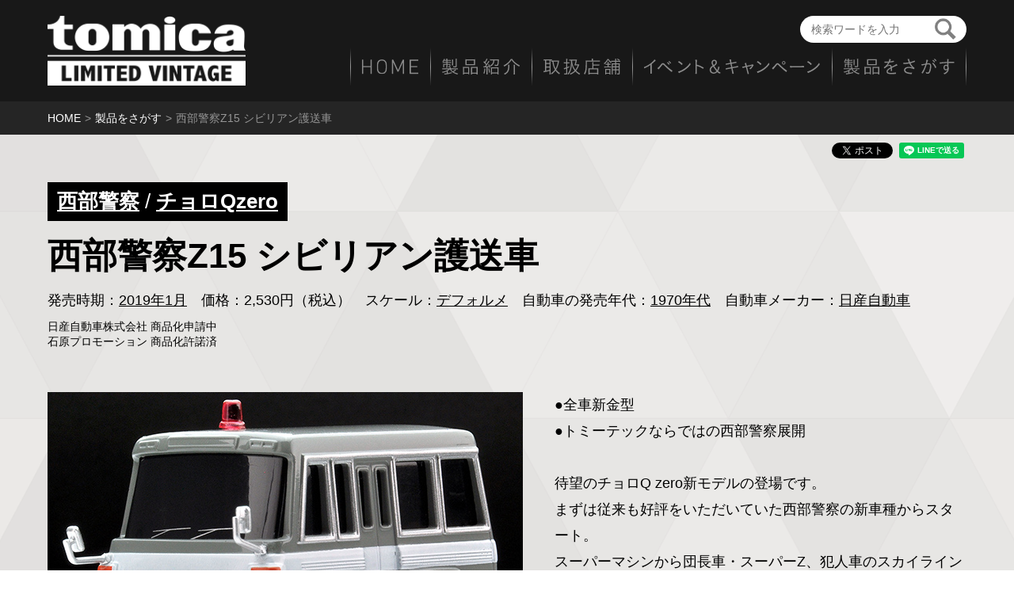

--- FILE ---
content_type: text/html; charset=UTF-8
request_url: https://minicar.tomytec.co.jp/product/detail.html?id=1178
body_size: 22494
content:
<!DOCTYPE html>
<html lang="ja">
<head>
<meta charset="UTF-8" />
<!-- Google Tag Manager -->
<script>(function(w,d,s,l,i){w[l]=w[l]||[];w[l].push({'gtm.start':
new Date().getTime(),event:'gtm.js'});var f=d.getElementsByTagName(s)[0],
j=d.createElement(s),dl=l!='dataLayer'?'&l='+l:'';j.async=true;j.src=
'https://www.googletagmanager.com/gtm.js?id='+i+dl;f.parentNode.insertBefore(j,f);
})(window,document,'script','dataLayer','GTM-MZGSD6');</script>
<!-- End Google Tag Manager --><meta name="viewport" content="width=device-width,initial-scale=1.0,minimum-scale=1.0"><meta name="format-detection" content="telephone=no">
<title>西部警察Z15 シビリアン護送車 | 製品をさがす | tomica LIMITED VINTAGE TLV</title>
<meta name="description" content="tomica LIMITED VINTAGE TLV 公式サイトの「西部警察Z15 シビリアン護送車」紹介ページです。" />
<meta name="keyword" content="トミカリミテッドヴィンテージ,トミカリミテッドヴィンテージNEO,トミカラマヴィンテージ,名車座,チョロQzero,トミカエブロ,トミカ,株式会社トミーテック" />
<meta property="og:type" content="article" />
<meta property="og:site_name" content="tomica LIMITED VINTAGE TLV" />
<meta property="og:title" content="西部警察Z15 シビリアン護送車 | 製品をさがす | tomica LIMITED VINTAGE TLV" />
<meta property="og:description" content="tomica LIMITED VINTAGE TLV 公式サイトの「西部警察Z15 シビリアン護送車」紹介ページです。" />
<meta property="og:url" content="https://minicar.tomytec.co.jp/product/detail.html?id=1178" />
<meta property="og:image" content="https://minicar.tomytec.co.jp/common/api/image.php?jancode=4543736292029&num=1"><meta property="og:locale" content="ja_JP" />
<meta name="twitter:card" content="summary_large_image">
<meta name="twitter:site" content="@tomytec_minicar">
<meta name="twitter:creator" content="@tomytec_minicar">
<meta name="twitter:domain" content="minicar.tomytec.co.jp">
<meta name="twitter:title" content="西部警察Z15 シビリアン護送車 | 製品をさがす | tomica LIMITED VINTAGE TLV">
<meta name="twitter:image:src" content="https://minicar.tomytec.co.jp/common/api/image.php?jancode=4543736292029&num=1">
<link rel="shortcut icon" href="/common/img/favicon.ico" type="image/x-icon">
<link rel="stylesheet" href="/common/css/common.css" media="all" />
<link rel="stylesheet" href="css/detail.css?0125">
<script src="/common/js/jquery.js"></script>
<script src="/common/js/jquery.tile.js"></script>
<script src="/common/js/breakpoints.js"></script>
<script src="/common/js/common.js"></script>
<script src="/common/js/getshopstat.js?260127"></script>
<script>var jan = 4543736292029;</script><script>

function originFunc(){

		rollover();
	}

var queries = {"keyword":"","yyyy":"","mm":"","series":"","scale":"","release":"","maker":"","sorts":"","page":"1"};
$(function(){

	$(window).setBreakpoints({
        distinct: true,
        breakpoints: [640]
    });

	$(window).resize(function(){
		dblineupTitle();

	});

	$(".sortable select").change(function(){

		queries["sorts"] = $(this).val();
       var query = "";
		for (var key in queries) {
			if(queries[key]){

				query += "&"+key+"="+queries[key];

			}
		}
		if(query){
			query = "?"+query.slice(1);
		}

		location.href = "/product/search.html"+query;
	});

	$('.btn_more').click(function(){
	if(!$(this).hasClass('loading')){
		$(this).addClass('loading');
		queries["page"] = Number(queries["page"])+1;
		dataType = "add";
		getSearchResult();
		changeURL();
	}
	});

	function dblineupTitle(){
		if($(window).width() <= 640){

			$('#result ul li .wrap').tile(2);
		}else{
			$('#result ul li .wrap').tile(3);
		}
	}


	var val = getUrlVars();
	var dataType = "all";
	var page = 1;

	function getUrlVars()
	{
	    var vars = [], max = 0, hash = "", array = "";
	    var url = window.location.search;

	    hash  = url.slice(1).split('&');
	    max = hash.length;
	    for (var i = 0; i < max; i++) {
	        array = hash[i].split('=');
	        vars.push(array[0]);
	        vars[array[0]] = array[1];
	    }

	    return vars;
	}
	function changeURL(){
		var query = "";
		for (var key in queries) {
			if(queries[key]){

				query += "&"+key+"="+queries[key];

			}
		}
		if(query){
			query = "?"+query.slice(1);
		}

		history.replaceState('','','/product/search.html'+query);

	}
	function getQuery(){

		if(val["keyword"]){
			queries["keyword"] = decodeURIComponent(val["keyword"]);
			$('#keyword input').val(queries["keyword"]);
		}
		if(val["yyyy"]){

			queries["yyyy"] = val["yyyy"];
			$('#yyyy').val(queries["yyyy"]);
		}
		if(val["mm"]){
			queries["mm"] = val["mm"];
			$('#mm').val(queries["mm"]);
		}
		if(val["series"]){
			queries["series"] = val["series"];
			$('#series').val(queries["series"]);
		}
		if(val["scale"]){
			queries["scale"] = val["scale"];
			$('#scale').val(queries["scale"] );
		}
		if(val["release"]){
			queries["release"] = val["release"];
			$('#release').val(queries["release"]);
		}
		if(val["maker"]){
			queries["maker"] = val["maker"];
			$('#maker').val(queries["maker"]);
		}
		if(val["sorts"]){
			queries["sorts"] = val["sorts"];
			$('.sortable select').val(val["sorts"]);
		}
		if(val["page"]){
			queries["page"] = val["page"];
		}
	}
	getQuery();


	function getSearchResult(){
		$.ajax({
		     url: "api/search.php",
		     type: "POST",
		     data: { keyword : queries["keyword"],
		     	yyyy:queries["yyyy"],
		     	mm:queries["mm"],
		     	series:queries["series"],
		     	scale:queries["scale"],
		     	release:queries["release"],
		     	maker:queries["maker"],
		     	dataType:dataType,
		     	sorts:queries["sorts"],
		     	page:queries["page"]},
		     dataType: 'json',
		     cache:false,
		     success: function(data) {

		     	$(".btn_more").removeClass('loading');

		     	if(data["dblineup_src"].length){


		     	if(dataType == "all"){
		     		$('#result').html('<ul class="clearfix">'+data["dblineup_src"]+'</ul>');
		     	}else{
		     		$('#result ul').append(data["dblineup_src"]);
		     	}

		     	if(!data["btn_flg"]){
		     		$('.btn_more').remove();
		     	}else{
		     		$('.btn_more').css('display','block');
		     	}
		     	dblineupTitle();
		     	}else{

		     		$('#result').html('<div id="empty"><p>条件と一致する製品は見つかりませんでした。</p></div>');
		     		$('.sortable').remove();
		     	}
		     }});

		}
	getSearchResult();
	function getFormVal(){

		var query = "";
		queries["keyword"] = $('#keyword input').val();
		queries["yyyy"] = $('#yyyy').val();
		queries["mm"] = $('#mm').val();
		queries["series"] = $('#series').val();
		queries["scale"] = $('#scale').val();
		queries["release"] = $('#release').val();
		queries["maker"] = $('#maker').val();

		for (var key in queries) {
			if(queries[key]){
				query += "&"+key+"="+queries[key];
			}
		}
		if(query){
			query = "?"+query.slice(1);
		}
		location.href = "/product/search.html"+query;
	}

	$('.forms a').click(function(){
		getFormVal();
		return false;
	});


	//youtube
	$(".youtube").wrap('<div class="videowrap">');

	var mainImgZindex = 1;
	var _click = (window.ontouchstart === undefined)? 'click' : 'touchstart';
	$('#images a').on(_click,function(){
		if(!$(this).hasClass('selected')){
		var imgId = $(this).find('img').attr("id").split("_")[1];
		var listNum = $('#images ul li').index($(this).parent());

		mainImgZindex ++;
		$('#images #main > div').each(function(index,element){
			var mainimgId = $(this).attr("id").split("_")[1];
			if(mainimgId == (imgId-1)){
				$(this).css('z-index',mainImgZindex).hide().fadeIn('slow');
			}else{

			}
		})
		// $("<img>").attr("src",mainImgSrc).load(function(){
		// 	$('#images #main img').attr("src",mainImgSrc).hide().fadeIn(1000);
		// });

		$('#images li').each(function(index,element){
			if(index == listNum){
				$(element).find('a').addClass('selected');
			}else{
				$(element).find('a').removeClass('selected');
			}
		})
	}
	})
	$('.forms select').each(function(){
		if(!$(this).val()){
			$(this).addClass('selected');
		}
	});
	$('.forms select').change(function(){
		if(!$(this).val()){
			$(this).addClass('selected');
		}else{
			$(this).removeClass('selected');
		}
	});
	$(document).on("keypress", ".forms input", function(e) {

		if (e.keyCode == 13) {

		if (e.shiftKey) {

		} else if ($(".forms input").val().replace(/\s/g, "").length > 0) {
			getFormVal();
		}
		} else {
		}
	});
});
</script>
</head>
<body>
<!-- Google Tag Manager (noscript) -->
<noscript><iframe src="https://www.googletagmanager.com/ns.html?id=GTM-MZGSD6"
height="0" width="0" style="display:none;visibility:hidden"></iframe></noscript>
<!-- End Google Tag Manager (noscript) -->
<header>
	<div class="wrapper">
	<div class="inner clearfix">
		<h1><a href="/"><img src="/common/img/tlvlogo.png" alt="tomica LIMITED VINTAGE TLV"></a></h1>
		<div class="searchform yugo clearfix">
			<div class="posrel">
				<input type="text" placeholder="検索ワードを入力" />
				<button></button>
			</div>
		</div>
	</div>
	<a class="btn_menu pcNone" href="#" onclick="return false">
		<img src="/common/img/menu_open.svg" alt="MENU" class="open">
		<img src="/common/img/menu_close.svg" alt="MENU" class="close">
	</a>
	<nav>
		<ul class="clearfix">
			<li><a href="/"><img src="/common/img/globalnavi1.svg" alt="HOME"></a></li>
			<li><a href="/lineup/"><img src="/common/img/globalnavi2.svg" alt="製品紹介"></a></li>
			<li><a href="/shop/"><img src="/common/img/globalnavi3.svg" alt="取扱店鋪"></a></li>
			<li><a href="/event/"><img src="/common/img/globalnavi4.svg" alt="イベント&キャンペーン"></a></li>
			<li><a href="/product/"><img src="/common/img/globalnavi5.svg" alt="製品をさがす"></a></li>
		</ul>
	</nav>
	</div>
</header><div id="gBreadcrumb" class="yugo spNone">
<nav>
	<ul>
		<li><a href="/">HOME</a></li><li><a href="./">製品をさがす</a></li><li>西部警察Z15 シビリアン護送車</li>
	</ul>
</nav>
</div>
<div id="content" class="clearfix">
<div id="content_wrapper" class="clearfix">
<div class="sns01 spNone clearfix">
			<ul class="clearfix">
				<li><a href="https://twitter.com/share" class="twitter-share-button" data-lang="ja" data-count="vertical">ツイート</a>
				<script>!function(d,s,id){var js,fjs=d.getElementsByTagName(s)[0],p=/^http:/.test(d.location)?'http':'https';if(!d.getElementById(id)){js=d.createElement(s);js.id=id;js.src=p+'://platform.twitter.com/widgets.js';fjs.parentNode.insertBefore(js,fjs);}}(document, 'script', 'twitter-wjs');</script>
				</li>
				<li>
		 			<div class="fb-like" data-layout="button_count" data-action="like" data-size="small" data-show-faces="true" data-share="true"></div>
      			</li>
      			<li><div class="line-it-button" style="display: none;" data-type="share-a" data-lang="ja"></div><script src="//scdn.line-apps.com/n/line_it/thirdparty/loader.min.js" async="async" defer="defer"></script></li>
			</ul>
		</div>
<div id="tops" class="yugo">
	<div id="productspec">
		<div class="category"><a href="/product/search.html?series=10">西部警察</a> / <a href="/product/search.html?series=5">チョロQzero</a></div><h1>西部警察Z15 シビリアン護送車</h1><div id="spec">発売時期：<a href="/product/search.html?yyyy=2019&mm=1">2019年1月</a>　価格：2,530円（税込）　<br class="pcNone">スケール：<a href="/product/search.html?scale=6">デフォルメ</a>　自動車の発売年代：<a href="/product/search.html?release=3">1970年代</a>　<br class="pcNone">自動車メーカー：<a href="/product/search.html?maker=6">日産自動車</a>　<small class="copyright"><pre>日産自動車株式会社 商品化申請中
石原プロモーション 商品化許諾済</pre></small></div><div class="clearfix"><div class="theLeft"><div id="images"><div id="main"><div class="pos_abs" id="mainimg_1" style="display:block;"><div><img src="/common/api/image.php?jancode=4543736292029&num=1" alt=""></div></div><div class="pos_abs" id="mainimg_3"><div><img src="/common/api/image.php?jancode=4543736292029&num=3" alt="" id="mainimg_3"></div></div><div class="pos_abs" id="mainimg_5"><div><img src="/common/api/image.php?jancode=4543736292029&num=5" alt="" id="mainimg_5"></div></div><div class="pos_abs" id="mainimg_7"><div><img src="/common/api/image.php?jancode=4543736292029&num=7" alt="" id="mainimg_7"></div></div><div class="pos_abs" id="mainimg_9"><div><img src="/common/api/image.php?jancode=4543736292029&num=9" alt="" id="mainimg_9"></div></div><div class="pos_abs" id="mainimg_11"><div><img src="/common/api/image.php?jancode=4543736292029&num=11" alt="" id="mainimg_11"></div></div></div><nav><ul class="clearfix"><li><a href="#" onclick="return false;" class="selected"><img src="/common/api/image.php?jancode=4543736292029&num=2" alt="" id="thumb_2"></a></li><li><a href="#" onclick="return false;"><img src="/common/api/image.php?jancode=4543736292029&num=4" alt="" id="thumb_4"></a></li><li><a href="#" onclick="return false;"><img src="/common/api/image.php?jancode=4543736292029&num=6" alt="" id="thumb_6"></a></li><li><a href="#" onclick="return false;"><img src="/common/api/image.php?jancode=4543736292029&num=8" alt="" id="thumb_8"></a></li><li><a href="#" onclick="return false;"><img src="/common/api/image.php?jancode=4543736292029&num=10" alt="" id="thumb_10"></a></li><li><a href="#" onclick="return false;"><img src="/common/api/image.php?jancode=4543736292029&num=12" alt="" id="thumb_12"></a></li></ul></nav><small class="annotation01">※写真はイメージです。実際の商品とは異なる場合があります。</small></div></div><div class="theRight"><div id="summary"><pre>●全車新金型
●トミーテックならではの西部警察展開

待望のチョロQ zero新モデルの登場です。
まずは従来も好評をいただいていた西部警察の新車種からスタート。
スーパーマシンから団長車・スーパーZ、犯人車のスカイライン（ケンメリ）2種、シビリアン護送車、そしてロケの際に石原裕次郎さんが乗っていたというキッチンカーの全5種です。

サイドミラーはユーザー取付パーツです。</pre><small class="bunseki">(文責:トミーテック)</small></div><a class="btn_shop" id="jan_4543736292029" target="_blank"></a></div></div>
</div>
</div>
</div>
<div class="sns02 pcNone">
	<ul class="clearfix">
		<li><a href="https://twitter.com/share" class="twitter-share-button" data-lang="ja" data-count="vertical">ツイート</a>
		<script>!function(d,s,id){var js,fjs=d.getElementsByTagName(s)[0],p=/^http:/.test(d.location)?'http':'https';if(!d.getElementById(id)){js=d.createElement(s);js.id=id;js.src=p+'://platform.twitter.com/widgets.js';fjs.parentNode.insertBefore(js,fjs);}}(document, 'script', 'twitter-wjs');</script>
		</li>
		<li>
 			<div class="fb-like" data-layout="button_count" data-action="like" data-size="small" data-show-faces="true" data-share="true"></div>
			</li>
			<li><div class="line-it-button" style="display: none;" data-type="share-a" data-lang="ja"></div><script src="//scdn.line-apps.com/n/line_it/thirdparty/loader.min.js" async="async" defer="defer"></script></li>
	</ul>
</div>
<section id="middle" class="yugo clearfix">
	<div class="inner clearfix">

			<div class="forms clearfix">
				<h2>条件を指定してさがす</h2>
				<ul class="clearfix">
					<li id="keyword">
						<label>検索ワード</label>
						<input type="text" placeholder="検索ワードを入力" />
					</li>
					<li id="productrelease">
						<label>製品発売時期</label>
						<div class="clearfix">
							<div>
								<select id="yyyy">
									<option value="">指定しない</option>
									<option value="2004">2004</option><option value="2005">2005</option><option value="2006">2006</option><option value="2007">2007</option><option value="2008">2008</option><option value="2009">2009</option><option value="2010">2010</option><option value="2011">2011</option><option value="2012">2012</option><option value="2013">2013</option><option value="2014">2014</option><option value="2015">2015</option><option value="2016">2016</option><option value="2017">2017</option><option value="2018">2018</option><option value="2019">2019</option><option value="2020">2020</option><option value="2021">2021</option><option value="2022">2022</option><option value="2023">2023</option><option value="2024">2024</option><option value="2025">2025</option><option value="2026">2026</option>								</select>
								<span>年</span>
							</div>
							<div>
								<select id="mm">
									<option value="">指定しない</option>
									<option value="1">1</option>
									<option value="2">2</option>
									<option value="3">3</option>
									<option value="4">4</option>
									<option value="5">5</option>
									<option value="6">6</option>
									<option value="7">7</option>
									<option value="8">8</option>
									<option value="9">9</option>
									<option value="10">10</option>
									<option value="11">11</option>
									<option value="12">12</option>
								</select>
								<span>月</span>
							</div>
						</div>
					</li>
					<li>
						<label>製品シリーズ</label>
						<select id="series">
							<option value="">指定しない</option>
							<option value="1">トミカリミテッドヴィンテージ</option><option value="2">トミカリミテッドヴィンテージ NEO</option><option value="3">トミカリミテッドヴィンテージ43</option><option value="4">MSSシリーズ</option><option value="5">チョロQzero</option><option value="6">イグニッションモデル×トミーテック</option><option value="7">トミカラマヴィンテージ</option><option value="8">特別シリーズ</option><option value="9">あぶない刑事</option><option value="10">西部警察</option><option value="21">大都会</option><option value="11">太陽にほえろ！</option><option value="12">特捜最前線</option><option value="13">CRAZY KEN'S CAR CLUB</option><option value="14">スネークモータース</option><option value="15">昭和のラジオデイズ</option><option value="16">名車座</option><option value="17">トミカエブロ</option><option value="19">Q's</option><option value="18">その他</option>						</select>
					</li>
					<li>
						<label>スケール</label>
						<select id="scale">
							<option value="">指定しない</option>
							<option value="1">1/6</option><option value="7">1/18</option><option value="2">1/24</option><option value="3">1/35</option><option value="4">1/43</option><option value="5">1/64</option><option value="6">デフォルメ</option>						</select>
					</li>
					<li>
						<label>自動車の発売年代</label>
						<select id="release">
							<option value="">指定しない</option>
							<option value="1">1950年代</option><option value="2">1960年代</option><option value="3">1970年代</option><option value="4">1980年代</option><option value="5">1990年代</option><option value="6">2000年代</option><option value="7">2010年代</option><option value="8">2020年代</option>						</select>
					</li>
					<li>
						<label>自動車メーカー</label>
						<select id="maker">
							<option value="">指定しない</option>
							<option value="1">いすゞ自動車</option><option value="2">スズキ</option><option value="3">SUBARU</option><option value="4">ダイハツ工業</option><option value="5">トヨタ自動車</option><option value="6">日産自動車</option><option value="7">日野自動車</option><option value="8">プリンス自動車</option><option value="9">本田技研工業</option><option value="10">マツダ</option><option value="11">三菱自動車</option><option value="15">三菱ふそうトラック・バス</option><option value="12">UDトラックス</option><option value="13">輸入車</option><option value="14">その他</option>						</select>
					</li>
				</ul>
				<a href="#" onclick="return false;"><span>この条件で検索</span></a>
			</div>

	<a id="btn_gPrev" href="#" onclick="javascript:window.history.back(-1);return false;">前のページへ戻る</a>
	</div>
</div>
</section>

<footer>
	<a class="pcNone btn_pagetop clearfix" href="#" onclick="return false"><img src="/common/img/pagetop_sp.svg" alt="PAGE TOP"></a>
	<a class="spNone btn_pagetop over clearfix" href="#" onclick="return false"><img src="/common/img/pagetop_pc_no.png" alt="PAGE TOP"></a>
	<div class="inner">
	<nav class="yugo">
		<ul class="clearfix">
			<li><a href="http://www.tomytec.co.jp/support/" target="_blank">お問い合わせ</a></li>
			<li><a href="http://www.tomytec.co.jp/policy/" target="_blank">サイトポリシー</a></li>
			<li><a href="http://www.tomytec.co.jp/policy/" target="_blank">プライバシーポリシー</a></li>
			<li><a href="/sitemap/">サイトマップ</a></li>
		</ul>
	</nav>
	</div>
	<div class="bottom">
		<a href="http://www.tomytec.co.jp" target="_blank"><img src="/common/img/tomyteclogo.png" alt="TOMYTEC"></a>
		<small><img src="/common/img/copyright.png" alt="© TOMYTEC, All Rights Reserved"></small>
	</div>
</footer><!-- Global site tag (gtag.js) - Google Analytics -->
<script async src="https://www.googletagmanager.com/gtag/js?id=UA-118050418-1"></script>
<script>
  window.dataLayer = window.dataLayer || [];
  function gtag(){dataLayer.push(arguments);}
  gtag('js', new Date());
  gtag('config', 'UA-118050418-1');
</script><div id="fb-root"></div>
		<script>(function(d, s, id) {
		  var js, fjs = d.getElementsByTagName(s)[0];
		  if (d.getElementById(id)) return;
		  js = d.createElement(s); js.id = id;
		  js.src = "//connect.facebook.net/ja_JP/all.js#xfbml=1";
		  fjs.parentNode.insertBefore(js, fjs);
		}(document, 'script', 'facebook-jssdk'));</script>
</body>
</html>


--- FILE ---
content_type: text/css
request_url: https://minicar.tomytec.co.jp/product/css/detail.css?0125
body_size: 14741
content:
@media print, screen{#content{background-image:url(../../common/img/bg05.png);background-size:217.8vw auto;background-position:center top}#tops{padding:3.125vw}#productspec .category{background-color:#000;padding:10px;color:#fff}#productspec .category a{color:#fff;font-size:14px;font-weight:bold;line-height:1.428571em}#productspec h1{margin:18px 0;font-size:24px;font-weight:bold;line-height:1.16em}#productspec h1 span{font-size:14px;display:block;padding-top:10px}#productspec #spec{font-size:12px;line-height:1.5em}#productspec #spec a{color:#000}#productspec .theLeft #images{margin-top:18px}#productspec .theLeft #images #main{width:100%;position:relative;height:62.5vw;overflow:hidden}#productspec .theLeft #images #main div.pos_abs{width:100%;position:absolute;height:62.5vw;background-color:#fff;z-index:1;display:none}#productspec .theLeft #images #main div.pos_abs div{position:relative;width:100%;height:62.5vw}#productspec .theLeft #images #main img{position:absolute;left:0;right:0;top:0;bottom:0;margin:auto;max-width:100%;max-height:100.5%}#productspec .theLeft #images nav ul li{float:left;width:17.5vw;height:17.5vw;margin-top:1.5625vw;margin-right:1.5625vw;-moz-box-sizing:border-box;-webkit-box-sizing:border-box;box-sizing:border-box}#productspec .theLeft #images nav ul li:nth-child(5n){margin-right:0}#productspec .theLeft #images nav ul li a{width:100%;height:100%;max-height:100%;overflow:hidden;-moz-box-sizing:border-box;-webkit-box-sizing:border-box;box-sizing:border-box;background-color:#000;overflow:hidden;position:relative;display:block;border:1px solid #BABABA}#productspec .theLeft #images nav ul li a img{-webkit-tap-highlight-color:transparent;height:17.5vw;position:absolute;left:50%;margin-left:-50%;z-index:1;filter:progid:DXImageTransform.Microsoft.Alpha(Opacity=80);opacity:.8}#productspec .theLeft #images nav ul li a.selected{border:1px solid #009CFF}#productspec .theLeft #images nav ul li a.selected img{filter:progid:DXImageTransform.Microsoft.Alpha(enabled=false);opacity:1}#productspec .theLeft #images small.annotation01{font-size:12px;margin-top:1em;line-height:1.3em;display:block}#productspec .theRight #summary{padding:40px 0;font-size:14px;line-height:1.85714285em}#productspec .theRight #summary pre{white-space:-moz-pre-wrap;white-space:-pre-wrap;white-space:-o-pre-wrap;white-space:pre-wrap;word-wrap:break-word}#productspec .theRight #summary pre a{color:#000}#productspec .theRight #summary pre .english{line-height:1.6em !important;display:inline-block}#productspec .theRight #summary .bunseki{display:block;font-size:10px;text-align:right;margin-top:2em}#productspec .theRight .btn_shop{display:none;width:100%;margin-bottom:40px}#productspec .theRight .btn_shop img{width:100%}#productspec #summary2{line-height:1.85714285em;font-size:14px}#productspec #summary2 pre{white-space:-moz-pre-wrap;white-space:-pre-wrap;white-space:-o-pre-wrap;white-space:pre-wrap;word-wrap:break-word}#productspec #summary2 pre a{display:inline-block}#productspec #summary2 img{display:block;max-width:100%}#productspec #summary2 .videowrap{width:100%}#productspec #summary2 .videowrap .youtube{width:100%;padding-top:56.25%;position:relative;margin-bottom:1em}#productspec #summary2 .videowrap .youtube iframe{-moz-box-sizing:border-box;-webkit-box-sizing:border-box;box-sizing:border-box;position:absolute;top:0;right:0;width:100% !important;height:100% !important}#productspec #summary2 #porsche01{text-align:right}#productspec #summary2 #porsche01 img{display:inline-block;height:17.5vw}#productspec #summary2 #porsche01 small{margin-top:1em;font-size:10px;line-height:1.4em;width:100%;display:block;text-align:right}#productspec #summary2 #porsche01 small pre{white-space:-moz-pre-wrap;white-space:-pre-wrap;white-space:-o-pre-wrap;white-space:pre-wrap;word-wrap:break-word}#productspec #summary2 #porsche01 small pre a{color:#000}#productspec #ignitionmodel{width:100%;margin-top:3.125vw;padding:3.125vw;background-color:#fff;-moz-box-sizing:border-box;-webkit-box-sizing:border-box;box-sizing:border-box}#productspec #ignitionmodel img{width:100%}#productspec #choroq_renault{width:100%;margin-top:3.125vw;padding:3.125vw;background-color:#fff;-moz-box-sizing:border-box;-webkit-box-sizing:border-box;box-sizing:border-box}#productspec #choroq_renault img{width:100%}#productspec small.copyright{margin-top:0.5em;font-size:10px;line-height:1.4em;width:100%;display:block}#productspec small.copyright pre{white-space:-moz-pre-wrap;white-space:-pre-wrap;white-space:-o-pre-wrap;white-space:pre-wrap;word-wrap:break-word}#productspec small.copyright pre a{color:#000}.sns02{margin:15.625vw auto;text-align:center}.sns02 ul{height:20px;overflow:hidden}.sns02 ul li{display:inline-block;font-size:0;line-height:20px;vertical-align:top;overflow:hidden}.sns02 ul li:last-of-type iframe{width:85px !important}#middle>.inner{padding:3.125vw 3.125vw 0 3.125vw}#middle .wrapper{background-color:#000;padding:0 3.125vw 20px 3.125vw;margin-bottom:15.625vw}#middle h2{font-size:16px;font-weight:bold}#middle .forms{background-color:#fff;padding:3.125vw 3.125vw 0 3.125vw;margin-bottom:15.625vw}#middle .forms h2{margin:8px 0 0 0}#middle .forms ul{margin-top:10px}#middle .forms ul li label{display:block;font-size:14px;font-weight:bold;margin:8px 0}#middle .forms ul li input:focus::-webkit-input-placeholder{color:transparent}#middle .forms ul li input:focus:-moz-placeholder{color:transparent}#middle .forms ul li input:focus::-moz-placeholder{color:transparent}#middle .forms ul li input{outline:0;border:1px solid #888888;padding:0 10px;height:36px;width:100%;-moz-border-radius:0;-webkit-border-radius:0;border-radius:0;-webkit-appearance:none;-moz-box-sizing:border-box;-webkit-box-sizing:border-box;box-sizing:border-box}#middle .forms ul li select{background-image:url(../../common/img/arrow04.svg);background-repeat:no-repeat;background-size:10px 6px;background-position:right 10px center;width:100%;color:#000;background-color:#fff;-moz-box-sizing:border-box;-webkit-box-sizing:border-box;box-sizing:border-box;-moz-border-radius:0;-webkit-border-radius:0;border-radius:0;border:1px solid #888888;padding:0 10px;height:36px;-moz-appearance:none;-webkit-appearance:none}#middle .forms ul li select.selected{color:#AAA}#middle .forms ul li select::-moz-focus-inner{border:0;outline:0}#middle .forms ul li select:focus{outline:0}#middle .forms ul li select::-ms-expand{display:none}#middle .forms ul li#productrelease>div div{width:50%;float:left}#middle .forms ul li#productrelease>div div select{width:calc(100% - 25px)}#middle .forms ul li#productrelease>div div span{font-size:14px;font-weight:bold}#middle .forms ul li#productrelease>div div:last-of-type select{margin-left:5px}#middle .forms a{background-color:#000;text-decoration:none;width:143px;height:45px;display:block;background-image:url(../../common/img/arrow03.svg);background-size:5px 10px;background-repeat:no-repeat;background-position:right 10px center;margin:25px auto}#middle .forms a span{padding-left:10px;font-size:16px;color:#AAAAAA;height:45px;display:table-cell;vertical-align:middle}}@media screen and (min-width: 640px){#content{background-size:1395px 523px;background-position:center top -165px}#content #content_wrapper{width:1200px;-moz-box-sizing:border-box;-webkit-box-sizing:border-box;box-sizing:border-box;padding:0 20px;margin:10px auto 0 auto}#content #content_wrapper .sns01 ul{float:right;height:20px;overflow:hidden}#content #content_wrapper .sns01 ul li{display:inline-block;font-size:0;line-height:20px;vertical-align:top;overflow:hidden}#content #content_wrapper .sns01 ul li:last-of-type iframe{width:85px !important}#content #tops{padding:30px 0 0 0}#content #productspec .category{padding:6px 12px;font-size:26px;display:inline-block}#content #productspec .category a{color:#fff;font-size:26px;line-height:1.428571em}#content #productspec .category a:hover{text-decoration:none}#content #productspec h1{margin:18px 0;font-size:44px;font-weight:bold;line-height:1.16em}#content #productspec h1 span{font-size:26px;display:block;padding-top:12px}#content #productspec #spec{font-size:18px;line-height:1.5em;margin-bottom:54px}#content #productspec #spec a:hover{text-decoration:none}#content #productspec .theLeft{width:600px;float:left}#content #productspec .theLeft #images{margin-top:0}#content #productspec .theLeft #images #main{width:600px;height:400px;position:relative;overflow:hidden}#content #productspec .theLeft #images #main div.pos_abs{width:600px;height:400px}#content #productspec .theLeft #images #main div.pos_abs div{width:600px;height:400px}#content #productspec .theLeft #images nav ul li{float:left;width:112px;height:112px;margin-top:10px;margin-right:10px;-moz-box-sizing:border-box;-webkit-box-sizing:border-box;box-sizing:border-box}#content #productspec .theLeft #images nav ul li:nth-child(5n){margin-right:0}#content #productspec .theLeft #images nav ul li a{width:100%;height:100%;max-height:100%;overflow:hidden;-moz-box-sizing:border-box;-webkit-box-sizing:border-box;box-sizing:border-box;overflow:hidden;position:relative;display:block;border:1px solid #BABABA}#content #productspec .theLeft #images nav ul li a img{-moz-backface-visibility:hidden;-webkit-backface-visibility:hidden;backface-visibility:hidden;-moz-transition:opacity .3s ease;-o-transition:opacity .3s ease;-webkit-transition:opacity .3s ease;transition:opacity .3s ease;height:112px;position:absolute;left:50%;margin-left:-50%}#content #productspec .theLeft #images nav ul li a.selected{border:1px solid #009CFF}#content #productspec .theLeft #images nav ul li a:hover img{filter:progid:DXImageTransform.Microsoft.Alpha(enabled=false);opacity:1}#content #productspec .theLeft #images small.annotation01{font-size:12px;margin-top:1em;display:block}#content #productspec .theRight{float:right;width:520px;padding-bottom:50px}#content #productspec .theRight #summary{padding:0;font-size:18px;line-height:1.85714285em}#content #productspec .theRight #summary pre{white-space:-moz-pre-wrap;white-space:-pre-wrap;white-space:-o-pre-wrap;white-space:pre-wrap;word-wrap:break-word}#content #productspec .theRight #summary pre a:hover{text-decoration:none}#content #productspec .theRight #summary pre .english{font-size:16px !important}#content #productspec .theRight #summary .bunseki{font-size:14px}#content #productspec .theRight .btn_shop{display:none;width:404px;margin:50px 0 0 0}#content #productspec .theRight .btn_shop img{width:404px}#content #productspec #summary2{margin-top:20px;font-size:18px;line-height:1.85714285em}#content #productspec #summary2 .videowrap{width:100%}#content #productspec #summary2 .videowrap .youtube{width:100%;padding-top:56.25%;position:relative}#content #productspec #summary2 .videowrap .youtube iframe{-moz-box-sizing:border-box;-webkit-box-sizing:border-box;box-sizing:border-box;position:absolute;top:0;right:0;width:100% !important;height:100% !important}#content #productspec #summary2 #porsche01{text-align:right}#content #productspec #summary2 #porsche01 img{display:inline-block;height:112px}#content #productspec #summary2 #porsche01 small{font-size:14px;line-height:1.4em;width:100%;display:block;text-align:right}#content #productspec #summary2 #porsche01 small pre{white-space:-moz-pre-wrap;white-space:-pre-wrap;white-space:-o-pre-wrap;white-space:pre-wrap;word-wrap:break-word}#content #productspec #summary2 #porsche01 small pre a{color:#000}#content #productspec #ignitionmodel{width:100%;margin-top:20px;padding:10px}#content #productspec #ignitionmodel img{width:700px}#content #productspec #choroq_renault{width:100%;margin-top:20px;padding:10px}#content #productspec #choroq_renault img{width:auto}#content #productspec small.copyright{margin-top:10px;font-size:14px}#content #productspec small.copyright pre a:hover{text-decoration:none}#middle{background-size:1395px 523px}#middle>.inner{-moz-box-sizing:border-box;-webkit-box-sizing:border-box;box-sizing:border-box;width:1200px;padding:0 20px 0 20px;margin:0 auto}#middle .wrapper{padding:16px 60px 60px 60px;margin-bottom:96px}#middle h2{font-size:22px;margin:30px 0 10px 0}#middle .genre ul{margin-bottom:20px}#middle .genre ul li{margin-top:20px;margin-right:20px;width:275px;height:70px;-moz-box-sizing:border-box;-webkit-box-sizing:border-box;box-sizing:border-box;float:left}#middle .genre ul li:nth-child(4n){margin-right:0}#middle .genre ul li a{font-size:17px;padding-right:0;background-size:10px 20px;background-position:right 10px center}#middle .genre ul li a p{-moz-transition:ease .3s;-o-transition:ease .3s;-webkit-transition:ease .3s;transition:ease .3s;height:70px;padding-left:10px;line-height:1.444em}#middle .genre ul li a:hover p{color:#009CFF}#middle .forms{padding:0 30px;margin-top:60px;margin-bottom:100px}#middle .forms h2{margin:30px 0 0 0}#middle .forms ul{margin-top:0}#middle .forms ul li{width:346px;float:left;margin-top:30px;margin-right:31px}#middle .forms ul li:nth-child(3n){margin-right:0}#middle .forms ul li label{font-size:18px;margin:0 0 14px 0}#middle .forms ul li input{font-size:14px;border:1px solid #888888;padding:10px;width:100%;-moz-border-radius:0;-webkit-border-radius:0;border-radius:0;-webkit-appearance:none;-moz-box-sizing:border-box;-webkit-box-sizing:border-box;box-sizing:border-box;height:38px}#middle .forms ul li select{background-image:url(../../common/img/arrow04.svg);background-repeat:no-repeat;background-size:14px 8px;background-position:right 10px center;width:100%;height:38px;-moz-box-sizing:border-box;-webkit-box-sizing:border-box;box-sizing:border-box;-moz-border-radius:0;-webkit-border-radius:0;border-radius:0;font-size:14px;border:1px solid #888888;padding:0 10px;-moz-appearance:none;-webkit-appearance:none}#middle .forms ul li select::-moz-focus-inner{border:0;outline:0}#middle .forms ul li select:focus{outline:0}#middle .forms ul li select::-ms-expand{display:none}#middle .forms ul li#productrelease>div div{width:50%;float:left}#middle .forms ul li#productrelease>div div select{width:calc(100% - 25px)}#middle .forms ul li#productrelease>div div span{font-size:14px;font-weight:bold}#middle .forms ul li#productrelease>div div:last-of-type select{margin-left:5px}#middle .forms a{background-color:#000;text-decoration:none;width:218px;height:60px;display:block;background-image:url(../../common/img/arrow03.svg);background-size:10px 20px;background-repeat:no-repeat;background-position:right 20px center;margin:50px auto}#middle .forms a span{-moz-transition:color .2s ease;-o-transition:color .2s ease;-webkit-transition:color .2s ease;transition:color .2s ease;padding-left:20px;font-size:22px;color:#AAAAAA;height:60px;display:table-cell;vertical-align:middle}#middle .forms a:hover span{color:#fff}}


--- FILE ---
content_type: image/svg+xml
request_url: https://minicar.tomytec.co.jp/common/img/pagetop_sp.svg
body_size: 8290
content:
<?xml version="1.0" encoding="UTF-8"?>
<svg width="104px" height="12px" viewBox="0 0 104 12" version="1.1" xmlns="http://www.w3.org/2000/svg" xmlns:xlink="http://www.w3.org/1999/xlink">
    <!-- Generator: Sketch 49 (51002) - http://www.bohemiancoding.com/sketch -->
    <title>pagetop_sp</title>
    <desc>Created with Sketch.</desc>
    <defs>
        <polygon id="path-1" points="0 0.09955 8.46895 0.09955 8.46895 11.90055 0 11.90055"></polygon>
        <polygon id="path-3" points="0.153 0.0001 8.8695 0.0001 8.8695 12 0.153 12"></polygon>
        <polygon id="path-5" points="0.45355 0.09955 8.9235 0.09955 8.9235 11.90055 0.45355 11.90055"></polygon>
    </defs>
    <g id="Symbols" stroke="none" stroke-width="1" fill="none" fill-rule="evenodd">
        <g id="Group">
            <polygon id="Page-1" fill="#AAAAAA" points="8 0 0 12 15.9995 12"></polygon>
            <g id="Page-1" transform="translate(24.000000, 0.000000)">
                <g id="Group-3">
                    <mask id="mask-2" fill="white">
                        <use xlink:href="#path-1"></use>
                    </mask>
                    <g id="Clip-2"></g>
                    <path d="M5.70945,2.60255 C5.40495,2.30405 4.98895,2.15455 4.45795,2.15455 L2.30345,2.15455 L2.30345,5.38655 L4.45795,5.38655 C4.98895,5.38655 5.40495,5.24005 5.70945,4.94755 C6.01245,4.65455 6.16495,4.26505 6.16495,3.77955 C6.16495,3.29255 6.01245,2.90055 5.70945,2.60255 M8.20395,5.19605 C8.02645,5.64405 7.77045,6.03605 7.43295,6.37305 C7.09545,6.71055 6.68745,6.97505 6.20595,7.16905 C5.72595,7.36255 5.18145,7.45805 4.57445,7.45805 L2.30345,7.45805 L2.30345,11.90055 L-5e-05,11.90055 L-5e-05,0.09955 L4.57445,0.09955 C5.18145,0.09955 5.72595,0.19655 6.20595,0.39005 C6.68745,0.58355 7.09545,0.84855 7.43295,1.18505 C7.77045,1.52255 8.02645,1.91505 8.20395,2.36205 C8.37995,2.80955 8.46895,3.28205 8.46895,3.77955 C8.46895,4.27605 8.37995,4.74905 8.20395,5.19605" id="Fill-1" fill="#AAAAAA" mask="url(#mask-2)"></path>
                </g>
                <path d="M14.50145,3.5796 L13.00995,7.8726 L15.94345,7.8726 L14.50145,3.5796 Z M17.25345,11.9006 L16.55695,9.8116 L12.36345,9.8116 L11.65045,11.9006 L9.24795,11.9006 L13.53995,0.0996 L15.34645,0.0996 L19.65545,11.9006 L17.25345,11.9006 Z" id="Fill-4" fill="#AAAAAA"></path>
                <path d="M30.92285,9.1665 C30.75185,9.7265 30.46085,10.2215 30.05285,10.6545 C29.57785,11.1525 29.06085,11.501 28.50335,11.7005 C27.94535,11.9005 27.35185,12 26.72135,12 C26.06935,12 25.48135,11.8895 24.95635,11.668 C24.43185,11.4475 23.95935,11.127 23.53885,10.7065 C23.24135,10.4085 23.01235,10.0915 22.85185,9.754 C22.69135,9.417 22.57835,9.055 22.51235,8.6685 C22.44535,8.2815 22.40735,7.867 22.39585,7.4255 C22.38435,6.984 22.37985,6.5085 22.37985,5.9995 C22.37985,5.4915 22.38435,5.016 22.39585,4.5745 C22.40735,4.133 22.44535,3.7185 22.51235,3.3315 C22.57835,2.945 22.69135,2.583 22.85185,2.246 C23.01235,1.9085 23.24135,1.5915 23.53885,1.2935 C23.95935,0.873 24.42885,0.5525 24.94835,0.332 C25.46785,0.1115 26.05835,0 26.72135,0 C27.40685,0 28.00885,0.105 28.52785,0.3155 C29.04735,0.5255 29.48935,0.804 29.85385,1.1525 C30.21885,1.5005 30.50835,1.901 30.72485,2.3535 C30.93935,2.8065 31.08535,3.282 31.16335,3.7795 L28.84335,3.7795 C28.71085,3.216 28.47335,2.7875 28.13035,2.4945 C27.78735,2.202 27.31835,2.0555 26.72135,2.0555 C26.40135,2.0555 26.11685,2.114 25.86835,2.2295 C25.62035,2.345 25.41235,2.4975 25.24635,2.685 C25.13585,2.8065 25.04485,2.9425 24.97335,3.092 C24.90085,3.24 24.84335,3.4365 24.79885,3.6795 C24.75485,3.9225 24.72435,4.2295 24.70735,4.5995 C24.69135,4.9695 24.68335,5.4365 24.68335,5.9995 C24.68335,6.5635 24.69135,7.033 24.70735,7.4085 C24.72435,7.784 24.75485,8.094 24.79885,8.3375 C24.84335,8.58 24.90085,8.776 24.97335,8.9255 C25.04485,9.074 25.13585,9.21 25.24635,9.331 C25.41235,9.519 25.62035,9.6685 25.86835,9.779 C26.11685,9.8895 26.40135,9.9445 26.72135,9.9445 C27.07485,9.9445 27.39035,9.886 27.66635,9.7705 C27.94235,9.655 28.17485,9.4915 28.36185,9.2815 C28.55035,9.0605 28.68535,8.82 28.76835,8.5605 C28.85085,8.3015 28.89285,8.0165 28.89285,7.707 L28.89285,7.2595 L26.72135,7.2595 L26.72135,5.3205 L31.18035,5.3205 L31.18035,7.0485 C31.18035,7.9015 31.09485,8.6075 30.92285,9.1665" id="Fill-6" fill="#AAAAAA"></path>
                <polygon id="Fill-8" fill="#AAAAAA" points="34.2344 11.9004 34.2344 0.0994 42.0079 0.0994 42.0079 2.1549 36.5374 2.1549 36.5374 4.9229 41.1959 4.9229 41.1959 6.9774 36.5374 6.9774 36.5374 9.8454 42.0079 9.8454 42.0079 11.9004"></polygon>
                <polygon id="Fill-10" fill="#AAAAAA" points="54.27245 2.1548 54.27245 11.9003 51.96845 11.9003 51.96845 2.1548 48.88595 2.1548 48.88595 0.0998 57.35445 0.0998 57.35445 2.1548"></polygon>
                <g id="Group-14" transform="translate(59.500000, 0.000000)">
                    <mask id="mask-4" fill="white">
                        <use xlink:href="#path-3"></use>
                    </mask>
                    <g id="Clip-13"></g>
                    <path d="M6.5415,4.5996 C6.525,4.2296 6.494,3.9226 6.45,3.6796 C6.406,3.4366 6.3445,3.2401 6.268,3.0916 C6.1905,2.9426 6.0965,2.8066 5.9865,2.6851 C5.821,2.4976 5.614,2.3451 5.3645,2.2296 C5.1155,2.1136 4.8315,2.0556 4.5105,2.0556 C4.191,2.0556 3.903,2.1136 3.6485,2.2296 C3.395,2.3451 3.1855,2.4976 3.0195,2.6851 C2.908,2.8066 2.818,2.9426 2.746,3.0916 C2.674,3.2401 2.6155,3.4366 2.572,3.6796 C2.5275,3.9226 2.497,4.2296 2.4805,4.5996 C2.4645,4.9696 2.456,5.4366 2.456,5.9996 C2.456,6.5636 2.4645,7.0301 2.4805,7.4006 C2.497,7.7706 2.5275,8.0776 2.572,8.3201 C2.6155,8.5636 2.674,8.7591 2.746,8.9081 C2.818,9.0576 2.908,9.1936 3.0195,9.3146 C3.1855,9.5026 3.395,9.6546 3.6485,9.7706 C3.903,9.8861 4.191,9.9441 4.5105,9.9441 C4.8315,9.9441 5.1155,9.8861 5.3645,9.7706 C5.614,9.6546 5.821,9.5026 5.9865,9.3146 C6.0965,9.1936 6.1905,9.0576 6.268,8.9081 C6.3445,8.7591 6.406,8.5636 6.45,8.3201 C6.494,8.0776 6.525,7.7706 6.5415,7.4006 C6.558,7.0301 6.566,6.5636 6.566,5.9996 C6.566,5.4366 6.558,4.9696 6.5415,4.5996 M8.854,7.4251 C8.842,7.8671 8.801,8.2816 8.729,8.6686 C8.657,9.0551 8.5415,9.4171 8.381,9.7541 C8.22,10.0911 7.9915,10.4086 7.693,10.7066 C7.2725,11.1271 6.8065,11.4471 6.293,11.6681 C5.779,11.8896 5.185,12.0001 4.5105,12.0001 C3.837,12.0001 3.24,11.8896 2.7205,11.6681 C2.2015,11.4471 1.7325,11.1271 1.312,10.7066 C1.014,10.4086 0.7845,10.0911 0.625,9.7541 C0.4645,9.4171 0.3505,9.0551 0.285,8.6686 C0.2185,8.2816 0.18,7.8671 0.1685,7.4251 C0.157,6.9841 0.153,6.5081 0.153,5.9996 C0.153,5.4916 0.157,5.0161 0.1685,4.5746 C0.18,4.1326 0.2185,3.7181 0.285,3.3316 C0.3505,2.9446 0.4645,2.5831 0.625,2.2461 C0.7845,1.9086 1.014,1.5911 1.312,1.2936 C1.7325,0.8731 2.2015,0.5526 2.7205,0.3321 C3.24,0.1111 3.837,0.0001 4.5105,0.0001 C5.185,0.0001 5.779,0.1111 6.293,0.3321 C6.8065,0.5526 7.2725,0.8731 7.693,1.2936 C7.9915,1.5911 8.22,1.9086 8.381,2.2461 C8.5415,2.5831 8.657,2.9446 8.729,3.3316 C8.801,3.7181 8.842,4.1326 8.854,4.5746 C8.8645,5.0161 8.8695,5.4916 8.8695,5.9996 C8.8695,6.5081 8.8645,6.9841 8.854,7.4251" id="Fill-12" fill="#AAAAAA" mask="url(#mask-4)"></path>
                </g>
                <g id="Group-17" transform="translate(71.000000, 0.000000)">
                    <mask id="mask-6" fill="white">
                        <use xlink:href="#path-5"></use>
                    </mask>
                    <g id="Clip-16"></g>
                    <path d="M6.16405,2.60255 C5.86055,2.30405 5.44305,2.15455 4.91255,2.15455 L2.75805,2.15455 L2.75805,5.38655 L4.91255,5.38655 C5.44305,5.38655 5.86055,5.24005 6.16405,4.94755 C6.46755,4.65455 6.62005,4.26505 6.62005,3.77955 C6.62005,3.29255 6.46755,2.90055 6.16405,2.60255 M8.65855,5.19605 C8.48205,5.64405 8.22405,6.03605 7.88755,6.37305 C7.55055,6.71055 7.14105,6.97505 6.66155,7.16905 C6.18005,7.36255 5.63605,7.45805 5.02855,7.45805 L2.75805,7.45805 L2.75805,11.90055 L0.45355,11.90055 L0.45355,0.09955 L5.02855,0.09955 C5.63605,0.09955 6.18005,0.19655 6.66155,0.39005 C7.14105,0.58355 7.55055,0.84855 7.88755,1.18505 C8.22405,1.52255 8.48205,1.91505 8.65855,2.36205 C8.83505,2.80955 8.92355,3.28205 8.92355,3.77955 C8.92355,4.27605 8.83505,4.74905 8.65855,5.19605" id="Fill-15" fill="#AAAAAA" mask="url(#mask-6)"></path>
                </g>
            </g>
        </g>
    </g>
</svg>

--- FILE ---
content_type: image/svg+xml
request_url: https://minicar.tomytec.co.jp/common/img/globalnavi3.svg
body_size: 10489
content:
<?xml version="1.0" encoding="UTF-8"?>
<svg width="92px" height="19px" viewBox="0 0 92 19" version="1.1" xmlns="http://www.w3.org/2000/svg" xmlns:xlink="http://www.w3.org/1999/xlink">
    <!-- Generator: Sketch 49 (51002) - http://www.bohemiancoding.com/sketch -->
    <title>globalnavi3</title>
    <desc>Created with Sketch.</desc>
    <defs>
        <polygon id="path-1" points="0 0.5175 19.7806 0.5175 19.7806 18.9995 0 18.9995"></polygon>
        <polygon id="path-3" points="0 19.3628 91.809 19.3628 91.809 -0.0002 0 -0.0002"></polygon>
        <polygon id="path-5" points="0 19.3628 91.809 19.3628 91.809 -0.0002 0 -0.0002"></polygon>
    </defs>
    <g id="Symbols" stroke="none" stroke-width="1" fill="none" fill-rule="evenodd">
        <g id="menu書き出し" transform="translate(-966.000000, -71.000000)">
            <g id="globalnavi3" transform="translate(966.000000, 71.000000)">
                <g id="Group-3" transform="translate(0.000000, 0.362800)">
                    <g id="Fill-1-Clipped">
                        <mask id="mask-2" fill="white">
                            <use xlink:href="#path-1"></use>
                        </mask>
                        <g id="path-1"></g>
                        <path d="M12.1016,3.3115 C12.5196,6.9415 13.2016,9.3405 14.4556,11.6285 C15.8646,9.1645 16.6126,6.8535 17.1846,3.3115 L12.1016,3.3115 Z M17.1626,2.0795 C17.6906,2.0795 18.2406,2.0575 18.7466,1.9915 C18.7026,2.2115 18.6146,2.7835 18.5486,3.2015 C18.0426,6.7885 16.9426,9.9785 15.2046,12.8605 C16.4146,14.6435 17.6246,15.7435 19.7806,17.0855 C19.4726,17.4375 19.2086,17.8555 18.9666,18.4495 C16.7886,16.9315 15.6656,15.8315 14.4126,14.0495 C13.0036,15.9415 11.7496,17.1515 9.7696,18.4715 C9.5496,17.9435 9.2856,17.5695 8.9336,17.2175 C10.9576,16.0075 12.2996,14.7755 13.6636,12.8605 C12.1016,10.1545 11.3096,7.4705 10.8036,3.3115 C10.1436,3.3335 9.9676,3.3555 9.5716,3.4215 L9.5716,1.9695 C10.1216,2.0575 10.5176,2.0795 11.3536,2.0795 L17.1626,2.0795 Z M3.2566,14.0715 C5.0166,13.7195 5.4566,13.6085 7.2836,13.1035 L7.2836,10.3525 L3.2566,10.3525 L3.2566,14.0715 Z M3.2566,9.2305 L7.2836,9.2305 L7.2836,6.0625 L3.2566,6.0625 L3.2566,9.2305 Z M3.2566,4.9615 L7.2836,4.9615 L7.2836,1.8155 L3.2566,1.8155 L3.2566,4.9615 Z M1.7386,1.8155 C1.2096,1.8155 0.7266,1.8375 0.2206,1.9255 L0.2206,0.5175 C0.7046,0.5825 1.2096,0.6265 1.8486,0.6265 L8.5376,0.6265 C9.2416,0.6265 9.6596,0.6045 10.1216,0.5395 L10.1216,1.8595 C9.3516,1.8155 9.1756,1.8155 8.6026,1.8155 L8.6026,16.8215 C8.6026,17.7675 8.6466,18.4935 8.7136,18.9995 L7.1506,18.9995 C7.2386,18.4055 7.2836,17.6575 7.2836,16.7995 L7.2836,14.3345 C6.0726,14.7315 4.2686,15.1715 1.4526,15.7655 C1.0346,15.8535 0.7266,15.9415 0.4176,16.0295 L-0.0004,14.5555 C0.4176,14.5555 0.7476,14.5115 1.9136,14.3125 L1.9136,1.8155 L1.7386,1.8155 Z" id="Fill-1" fill="#FFFFFF" fill-rule="nonzero" mask="url(#mask-2)"></path>
                    </g>
                </g>
                <path d="M34.2334,2.376 C34.4754,5.303 34.7614,6.711 35.4874,8.713 C36.1484,10.473 37.0054,12.058 38.1284,13.422 C39.4044,11.881 40.1964,10.407 41.0544,8.009 L38.3484,8.009 C37.9084,8.009 37.4684,8.009 37.0274,8.031 C37.6664,6.095 37.9744,4.862 38.5024,2.376 L34.2334,2.376 Z M42.7714,7.459 C42.6164,7.767 42.5284,7.987 42.3534,8.427 C41.3184,11.023 40.3064,12.806 38.9644,14.39 C40.3504,15.864 41.8024,16.92 43.8714,17.933 C43.4974,18.438 43.2544,18.813 43.0574,19.274 C41.0324,18.086 39.5144,16.898 38.0844,15.358 C36.3904,17.03 34.8934,18.043 32.2974,19.209 C32.0114,18.747 31.7254,18.438 31.3074,18.108 C33.9474,17.096 35.5314,16.106 37.2484,14.39 C35.5314,12.255 34.5414,9.989 33.9474,6.931 C33.7274,9.923 33.4414,11.618 32.8254,13.576 C32.1214,15.864 31.3074,17.382 29.7674,19.274 C29.4154,18.834 29.1724,18.615 28.7114,18.285 C30.5154,16.282 31.5274,14.258 32.1654,11.332 C32.5174,9.769 32.7814,7.591 32.8694,5.544 L32.9354,2.376 L32.7594,2.376 C31.7474,2.376 31.3074,2.398 30.7344,2.486 L30.7344,1.034 C31.3074,1.122 32.0114,1.166 32.9134,1.166 L38.3924,1.166 C39.2064,1.166 39.7124,1.144 40.1744,1.078 C39.9984,1.76 39.8224,2.486 39.6684,3.256 C39.5144,3.96 39.0744,5.655 38.7444,6.821 L40.5044,6.821 C41.3844,6.821 41.7804,6.799 42.1544,6.733 L42.7714,7.459 Z M27.1924,2.398 C27.1924,1.496 27.1484,0.902 27.0384,0.264 L28.6454,0.264 C28.5344,0.902 28.5124,1.452 28.5124,2.354 L28.5124,4.466 L29.4374,4.466 C30.1414,4.466 30.4494,4.444 30.8894,4.378 L30.8894,5.721 C30.3384,5.677 30.0754,5.655 29.4594,5.655 L28.5124,5.655 L28.5124,10.121 C29.5904,9.725 29.8994,9.571 30.8454,9.131 L30.9114,10.341 C29.9214,10.825 29.5464,10.98 28.5124,11.419 L28.5124,17.69 C28.5124,18.856 28.0064,19.143 26.0924,19.143 C25.6524,19.143 25.2564,19.121 24.9044,19.121 C24.8824,18.615 24.7944,18.285 24.6184,17.778 C25.3664,17.866 25.8944,17.911 26.4004,17.911 C27.0164,17.911 27.1924,17.8 27.1924,17.338 L27.1924,11.925 C26.5764,12.168 26.4224,12.211 25.5204,12.52 C25.2344,12.629 25.0364,12.718 24.6844,12.872 L24.2884,11.419 C25.0144,11.332 25.7184,11.111 27.1924,10.584 L27.1924,5.655 L25.9604,5.655 C25.3224,5.655 24.9264,5.677 24.3984,5.743 L24.3984,4.334 C24.9264,4.422 25.3884,4.466 25.9824,4.466 L27.1924,4.466 L27.1924,2.398 Z" id="Fill-4" fill="#FFFFFF" fill-rule="nonzero"></path>
                <g id="Fill-6-Clipped">
                    <mask id="mask-4" fill="white">
                        <use xlink:href="#path-3"></use>
                    </mask>
                    <g id="path-3"></g>
                    <path d="M55.133,17.0298 L64.22,17.0298 L64.22,12.8268 L55.133,12.8268 L55.133,17.0298 Z M58.433,6.0948 C58.433,5.0388 58.411,4.6648 58.323,4.2248 L59.841,4.2248 C59.753,4.6648 59.753,5.0168 59.753,6.1168 L59.753,7.0848 L64.55,7.0848 C65.563,7.0848 66.178,7.0408 66.641,6.9528 L66.641,8.4268 C66.134,8.3388 65.497,8.2948 64.594,8.2948 L59.753,8.2948 L59.753,11.6178 L63.824,11.6178 C64.638,11.6178 65.1,11.5958 65.628,11.5298 C65.563,12.1238 65.541,12.6078 65.541,13.4658 L65.541,16.6998 C65.541,17.9328 65.563,18.6588 65.65,19.2528 L64.22,19.2528 L64.22,18.2398 L55.133,18.2398 L55.133,19.2528 L53.681,19.2528 C53.769,18.6148 53.813,17.9328 53.813,16.7218 L53.813,13.3778 C53.813,12.5638 53.791,12.1018 53.725,11.5298 C54.253,11.5958 54.693,11.6178 55.507,11.6178 L58.433,11.6178 L58.433,6.0948 Z M57.795,1.4738 C57.795,0.8358 57.751,0.3958 57.663,-0.0002 L59.248,-0.0002 C59.16,0.3738 59.137,0.7698 59.137,1.4738 L59.137,2.3758 L64.99,2.3758 C66.112,2.3758 66.816,2.3318 67.345,2.2438 L67.345,3.6958 C66.794,3.6088 66.134,3.5868 65.012,3.5868 L51.92,3.5868 C51.898,12.9818 51.458,15.8418 49.544,19.0328 C49.126,18.5708 48.994,18.4608 48.378,18.0648 C50.094,15.4678 50.578,12.6078 50.578,4.8408 C50.578,3.5208 50.534,2.8388 50.468,2.2658 C51.15,2.3318 51.854,2.3758 52.69,2.3758 L57.795,2.3758 L57.795,1.4738 Z" id="Fill-6" fill="#FFFFFF" fill-rule="nonzero" mask="url(#mask-4)"></path>
                </g>
                <g id="Fill-8-Clipped">
                    <mask id="mask-6" fill="white">
                        <use xlink:href="#path-5"></use>
                    </mask>
                    <g id="path-3"></g>
                    <path d="M88.5747,0.044 C89.8287,0.682 90.2687,0.924 91.1707,1.562 L90.4227,2.42 C89.5647,1.738 88.9267,1.342 87.8037,0.792 L88.5747,0.044 Z M86.9457,12.915 L90.0047,12.915 L90.0047,10.385 L86.9457,10.385 L86.9457,12.915 Z M86.9457,9.285 L90.0047,9.285 L90.0047,6.887 L86.9457,6.887 L86.9457,9.285 Z M82.8757,12.915 L85.7137,12.915 L85.7137,10.385 L82.8757,10.385 L82.8757,12.915 Z M82.8757,9.285 L85.7137,9.285 L85.7137,6.887 L82.8757,6.887 L82.8757,9.285 Z M82.8757,14.016 L82.8757,17.052 C82.8757,18.13 82.8977,18.747 82.9857,19.231 L81.5547,19.231 C81.6437,18.725 81.6657,18.086 81.6657,17.096 L81.6657,7.657 C81.6657,6.755 81.6437,6.293 81.5767,5.677 C82.1277,5.743 82.6997,5.765 83.6017,5.765 L85.7137,5.765 L85.7137,3.895 L82.7217,3.895 C81.9737,3.895 81.4457,3.917 80.9837,3.982 L80.9837,2.596 C81.4457,2.684 81.9287,2.706 82.7437,2.706 L85.7137,2.706 L85.7137,1.958 C85.7137,1.166 85.6697,0.66 85.5817,0.132 L87.0787,0.132 C86.9897,0.66 86.9457,1.166 86.9457,1.958 L86.9457,2.706 L90.0267,2.706 C90.8407,2.706 91.3037,2.684 91.8087,2.596 L91.8087,4.004 C91.3687,3.917 90.8407,3.895 90.0047,3.895 L86.9457,3.895 L86.9457,5.765 L89.3007,5.765 C90.2237,5.765 90.7307,5.743 91.3037,5.677 C91.2367,6.249 91.2147,6.711 91.2147,7.701 L91.2147,17.625 C91.2147,18.262 91.0607,18.637 90.7087,18.791 C90.4667,18.922 89.9607,18.966 89.1687,18.966 C88.9267,18.966 88.5527,18.944 88.1127,18.922 C88.0907,18.417 88.0237,18.152 87.8477,17.625 C88.3977,17.712 89.1247,17.778 89.5427,17.778 C89.9167,17.778 90.0047,17.669 90.0047,17.273 L90.0047,14.016 L86.9457,14.016 L86.9457,17.14 C86.9457,17.999 86.9687,18.548 87.0337,19.011 L85.6257,19.011 C85.6917,18.395 85.7137,17.977 85.7137,17.162 L85.7137,14.016 L82.8757,14.016 Z M75.1307,17.03 L78.8497,17.03 L78.8497,13.422 L75.1307,13.422 L75.1307,17.03 Z M78.8487,18.989 L78.8487,18.152 L75.1307,18.152 L75.1307,19.231 L73.7437,19.231 C73.8317,18.637 73.8537,18.174 73.8537,17.251 L73.8537,13.972 C73.8537,13.202 73.8317,12.696 73.7657,12.211 C74.2287,12.278 74.6687,12.3 75.3287,12.3 L78.7167,12.3 C79.3547,12.3 79.7287,12.278 80.1687,12.211 C80.1247,12.652 80.1027,13.092 80.1027,13.884 L80.1027,17.316 C80.1027,18.086 80.1247,18.461 80.1907,18.989 L78.8487,18.989 Z M79.2667,9.439 C80.0807,9.439 80.5437,9.417 80.9617,9.351 L80.9617,10.649 C80.4767,10.584 80.1247,10.562 79.3327,10.562 L74.4487,10.562 C73.6567,10.562 73.2827,10.584 72.7317,10.671 L72.7317,9.329 C73.1947,9.417 73.6347,9.439 74.4487,9.439 L76.6047,9.439 L76.6047,7.261 L75.7247,7.261 C74.9987,7.261 74.7787,7.283 74.2287,7.349 L74.2287,6.095 C74.7127,6.161 75.1087,6.183 75.7027,6.183 L76.6047,6.183 L76.6047,5.787 C76.6047,4.973 76.5827,4.555 76.5167,4.048 L77.9247,4.048 C77.8367,4.51 77.8147,4.907 77.8147,5.765 L77.8147,6.183 L78.8927,6.183 C79.7287,6.183 79.9927,6.161 80.3457,6.095 L80.3457,7.349 C79.9497,7.283 79.7287,7.261 78.9367,7.261 L77.8147,7.261 L77.8147,9.439 L79.2667,9.439 Z M77.8367,0.374 C78.6507,1.826 79.6627,2.948 81.2477,4.18 C80.9617,4.51 80.7847,4.796 80.5657,5.281 C78.9587,3.939 78.2107,3.08 77.2427,1.54 C76.0767,3.652 74.9987,4.973 72.8647,6.821 C72.6437,6.337 72.5127,6.139 72.1597,5.677 C73.4357,4.665 74.0957,4.004 74.9107,2.97 C75.5927,2.068 76.0987,1.232 76.5167,0.374 L77.8367,0.374 Z" id="Fill-8" fill="#FFFFFF" fill-rule="nonzero" mask="url(#mask-6)"></path>
                </g>
            </g>
        </g>
    </g>
</svg>

--- FILE ---
content_type: image/svg+xml
request_url: https://minicar.tomytec.co.jp/common/img/menu_open.svg
body_size: 2877
content:
<?xml version="1.0" encoding="UTF-8"?>
<svg width="67px" height="12px" viewBox="0 0 67 12" version="1.1" xmlns="http://www.w3.org/2000/svg" xmlns:xlink="http://www.w3.org/1999/xlink">
    <!-- Generator: Sketch 49 (51002) - http://www.bohemiancoding.com/sketch -->
    <title>title_menu_open</title>
    <desc>Created with Sketch.</desc>
    <defs>
        <polygon id="path-1" points="0.4717 0 9.2742 0 9.2742 11.99995 0.4717 11.99995"></polygon>
    </defs>
    <g id="Symbols" stroke="none" stroke-width="1" fill="none" fill-rule="evenodd">
        <g id="menu">
            <g id="Group-3" transform="translate(19.000000, 0.000000)">
                <g id="Page-1">
                    <polygon id="Fill-1" fill="#969696" points="8.5617 0.0003 5.4437 6.4888 2.3092 0.0003 0.0002 0.0003 0.0002 11.9998 2.3427 11.9998 2.3427 5.0058 4.6517 9.5563 6.2362 9.5563 8.5277 5.0058 8.5277 11.9998 10.8707 11.9998 10.8707 0.0003"></polygon>
                    <polygon id="Fill-2" fill="#969696" points="14.54085 0.0003 14.54085 11.9998 22.44535 11.9998 22.44535 9.9098 16.88385 9.9098 16.88385 6.9943 21.61985 6.9943 21.61985 4.9043 16.88385 4.9043 16.88385 2.0903 22.44535 2.0903 22.44535 0.0003"></polygon>
                    <polygon id="Fill-3" fill="#969696" points="32.95845 0.0003 32.95845 7.3483 28.20595 0.0003 26.11595 0.0003 26.11595 11.9998 28.45845 11.9998 28.45845 4.6348 33.21145 11.9998 35.30095 11.9998 35.30095 0.0003"></polygon>
                    <g id="Group-6" transform="translate(38.500000, 0.000000)">
                        <mask id="mask-2" fill="white">
                            <use xlink:href="#path-1"></use>
                        </mask>
                        <g id="Clip-5"></g>
                        <path d="M8.9302,9.53045 C8.7002,10.04545 8.3867,10.48545 7.9892,10.84945 C7.5917,11.21295 7.1267,11.49645 6.5952,11.69795 C6.0632,11.89895 5.4887,11.99995 4.8727,11.99995 C4.2567,11.99995 3.6827,11.89895 3.1507,11.69795 C2.6187,11.49645 2.1542,11.21295 1.7567,10.84945 C1.3587,10.48545 1.0452,10.04545 0.8157,9.53045 C0.5862,9.01545 0.4717,8.43795 0.4717,7.79995 L0.4717,-5e-05 L2.8067,-5e-05 L2.8067,7.71595 C2.8067,8.41095 2.9912,8.95095 3.3607,9.33695 C3.7307,9.72345 4.2347,9.91645 4.8727,9.91645 C5.5112,9.91645 6.0177,9.72345 6.3932,9.33695 C6.7682,8.95095 6.9562,8.41095 6.9562,7.71595 L6.9562,-5e-05 L9.2742,-5e-05 L9.2742,7.79995 C9.2742,8.43795 9.1592,9.01545 8.9302,9.53045" id="Fill-4" fill="#969696" mask="url(#mask-2)"></path>
                    </g>
                </g>
            </g>
            <g id="Group" fill="#969696">
                <rect id="Rectangle-8" x="0" y="0" width="12" height="2"></rect>
                <rect id="Rectangle-8" x="0" y="5" width="12" height="2"></rect>
                <rect id="Rectangle-8" x="0" y="10" width="12" height="2"></rect>
            </g>
        </g>
    </g>
</svg>

--- FILE ---
content_type: application/javascript
request_url: https://minicar.tomytec.co.jp/common/js/common.js
body_size: 4171
content:
document.write('<script type="text/javascript" src="/common/js/jquery.easing.1.3.js"></script>');
var serverdomain = document.domain;
if(serverdomain == 'minicar.tomytec.co.jp'){

}
var rollover = function(){
	var suffix = { normal : '_no.', over   : '_on.'}
	$('a.over, img.over, input.over').each(function(){
		var a = null;
		var img = null;

		var elem = $(this).get(0);
		if( elem.nodeName.toLowerCase() == 'a' ){
			a = $(this);
			img = $('img',this);
		}else if( elem.nodeName.toLowerCase() == 'img' || elem.nodeName.toLowerCase() == 'input' ){
			img = $(this);
		}

		var src_no = img.attr('src');
		var src_on = src_no.replace(suffix.normal, suffix.over);

		if( elem.nodeName.toLowerCase() == 'a' ){
			a.bind("mouseover focus",function(){ img.attr('src',src_on); })
			 .bind("mouseout blur",  function(){ img.attr('src',src_no); });
		}else if( elem.nodeName.toLowerCase() == 'img' ){
			img.bind("mouseover",function(){ img.attr('src',src_on); })
			   .bind("mouseout", function(){ img.attr('src',src_no); });
		}else if( elem.nodeName.toLowerCase() == 'input' ){
			img.bind("mouseover focus",function(){ img.attr('src',src_on); })
			   .bind("mouseout blur",  function(){ img.attr('src',src_no); });
		}

		var cacheimg = document.createElement('img');
		cacheimg.src = src_on;
	});
};

$(function(){

	var isUA = (function(){
	var ua = navigator.userAgent.toLowerCase();
	indexOfKey = function(key){ return (ua.indexOf(key) != -1)? true: false;}
	var o = {};
	o.ie      = function(){ return indexOfKey("msie"); }
	o.fx      = function(){ return indexOfKey("firefox"); }
	o.chrome  = function(){ return indexOfKey("chrome"); }
	o.opera   = function(){ return indexOfKey("opera"); }
	o.android = function(){ return indexOfKey("android"); }
	o.ipad    = function(){ return indexOfKey("ipad"); }
	o.ipod    = function(){ return indexOfKey("ipod"); }
	o.iphone  = function(){ return indexOfKey("iphone"); }
	return o;
})();

	var windowWidth = document.body.clientWidth;

	if(isUA.ipod()||isUA.iphone()||isUA.ipad()||isUA.android()){

	} else {
		rollover();
	}

	$('header .btn_menu').click(function(){

		if ($("header nav:first").is(":hidden")) {

    		$("header nav").slideDown("fast");
			$('header .btn_menu').addClass('open');
  		} else {
    		$("header nav").slideUp("fast");
    		$('header .btn_menu').removeClass('open');
  		}
	});


	$(document).on("keypress", "header input", function(e) {

		if (e.keyCode == 13) {

		if (e.shiftKey) {

		} else if ($("header input").val().replace(/\s/g, "").length > 0) {

		  location.href = '/product/search.html?keyword='+encodeURIComponent($("header input").val());
		}
		} else {
		}
	});

	$('header button').click(function(){
		if ($("header input").val().replace(/\s/g, "").length > 0) {

		  location.href = '/product/search.html?keyword='+encodeURIComponent($("header input").val());
		}
	});

	$('a.scroll').each(function(){
		$(this).bind("click keypress",function(e){
			e.preventDefault();
			var target  = $(this).attr('href');
			var targetY = $(target).offset().top;
			var parent  = ( isUA.opera() )? (document.compatMode == 'BackCompat') ? 'body': 'html' : 'html,body';
			$(parent).animate(
				{scrollTop: targetY },
				500,
				'easeInOutCubic'
			);
			return false;
		});
	});


	var topBtn = $('footer .btn_pagetop.spNone');


    	topBtn.hide();
    	$(window).scroll(function () {
    		windowWidth = document.body.clientWidth;
        if ($(this).scrollTop() > 150) {
        	if(windowWidth > 640){
        		topBtn.fadeIn();
        	}else{
        		topBtn.css('display','none');
        	}

        } else {
            topBtn.fadeOut();
        }
    });


    if(document.referrer){
    	//$('#btn_gPrev').attr('href',document.referrer);
    }else{
    	$('#btn_gPrev').remove();
    }


	$('footer .btn_pagetop').click(function(){
		var parent  = ( isUA.opera() )? (document.compatMode == 'BackCompat') ? 'body': 'html' : 'html,body';
		$(parent).animate(
				{scrollTop: 0 },
				500,
				'easeInOutCubic'
			);
	});
})

--- FILE ---
content_type: image/svg+xml
request_url: https://minicar.tomytec.co.jp/common/img/globalnavi1.svg
body_size: 4374
content:
<?xml version="1.0" encoding="UTF-8"?>
<svg width="67px" height="19px" viewBox="0 0 67 19" version="1.1" xmlns="http://www.w3.org/2000/svg" xmlns:xlink="http://www.w3.org/1999/xlink">
    <!-- Generator: Sketch 49 (51002) - http://www.bohemiancoding.com/sketch -->
    <title>globalnavi1</title>
    <desc>Created with Sketch.</desc>
    <defs>
        <polygon id="path-1" points="0.5246 0.504 12.4976 0.504 12.4976 18 0.5246 18"></polygon>
    </defs>
    <g id="Symbols" stroke="none" stroke-width="1" fill="none" fill-rule="evenodd">
        <g id="menu書き出し" transform="translate(-744.000000, -71.000000)">
            <g id="globalnavi1" transform="translate(744.000000, 71.000000)">
                <path d="M0,1.4995 C0,1.3495 0.1,1.2495 0.25,1.2495 L1.174,1.2495 C1.325,1.2495 1.424,1.3495 1.424,1.4995 L1.424,8.7975 C1.424,8.8975 1.475,8.9475 1.574,8.9475 L9.972,8.9475 C10.072,8.9475 10.123,8.8975 10.123,8.7975 L10.123,1.4995 C10.123,1.3495 10.222,1.2495 10.372,1.2495 L11.297,1.2495 C11.447,1.2495 11.547,1.3495 11.547,1.4995 L11.547,17.9955 C11.547,18.1455 11.447,18.2455 11.297,18.2455 L10.372,18.2455 C10.222,18.2455 10.123,18.1455 10.123,17.9955 L10.123,10.4475 C10.123,10.3475 10.072,10.2975 9.972,10.2975 L1.574,10.2975 C1.475,10.2975 1.424,10.3475 1.424,10.4475 L1.424,17.9955 C1.424,18.1455 1.325,18.2455 1.174,18.2455 L0.25,18.2455 C0.1,18.2455 0,18.1455 0,17.9955 L0,1.4995 Z" id="Fill-1" fill="#FFFFFF" fill-rule="nonzero"></path>
                <g id="Group-5" transform="translate(17.000000, 0.495600)">
                    <g id="Fill-3-Clipped">
                        <mask id="mask-2" fill="white">
                            <use xlink:href="#path-1"></use>
                        </mask>
                        <g id="path-1"></g>
                        <path d="M10.6226,4.728 C9.9976,2.853 8.6226,1.854 6.5236,1.854 C4.3986,1.854 3.0246,2.853 2.3996,4.728 C2.1746,5.403 1.9746,6.503 1.9746,9.252 C1.9746,12.001 2.1746,13.101 2.3996,13.776 C3.0246,15.65 4.3986,16.65 6.5236,16.65 C8.6226,16.65 9.9976,15.65 10.6226,13.776 C10.8476,13.101 11.0476,12.001 11.0476,9.252 C11.0476,6.503 10.8476,5.403 10.6226,4.728 M1.0246,14.176 C0.7256,13.276 0.5246,12.176 0.5246,9.252 C0.5246,6.328 0.7256,5.228 1.0246,4.328 C1.8496,1.829 3.7486,0.504 6.5236,0.504 C9.2726,0.504 11.1726,1.829 11.9976,4.328 C12.2976,5.228 12.4976,6.328 12.4976,9.252 C12.4976,12.176 12.2976,13.276 11.9976,14.176 C11.1726,16.675 9.2726,18 6.5236,18 C3.7486,18 1.8496,16.675 1.0246,14.176" id="Fill-3" fill="#FFFFFF" fill-rule="nonzero" mask="url(#mask-2)"></path>
                    </g>
                </g>
                <path d="M35.4746,1.4995 C35.4746,1.3495 35.5746,1.2495 35.7246,1.2495 L36.6746,1.2495 C36.8496,1.2495 36.9746,1.3245 37.0486,1.4995 L42.5726,13.6715 L42.6726,13.6715 L48.0716,1.4995 C48.1466,1.3245 48.2716,1.2495 48.4216,1.2495 L49.3956,1.2495 C49.5456,1.2495 49.6456,1.3495 49.6456,1.4995 L49.6456,17.9955 C49.6456,18.1455 49.5456,18.2455 49.3956,18.2455 L48.4716,18.2455 C48.3216,18.2455 48.2216,18.1455 48.2216,17.9955 L48.2216,4.6985 L48.1466,4.6985 L43.2476,15.4715 C43.1476,15.6715 43.0476,15.7465 42.7976,15.7465 L42.2976,15.7465 C42.0726,15.7465 41.9726,15.6715 41.8726,15.4715 L36.9746,4.6985 L36.8986,4.6985 L36.8986,17.9955 C36.8986,18.1455 36.7996,18.2455 36.6486,18.2455 L35.7246,18.2455 C35.5746,18.2455 35.4746,18.1455 35.4746,17.9955 L35.4746,1.4995 Z" id="Fill-6" fill="#FFFFFF" fill-rule="nonzero"></path>
                <path d="M56.3496,1.4995 C56.3496,1.3495 56.4496,1.2495 56.5996,1.2495 L66.3216,1.2495 C66.4726,1.2495 66.5716,1.3495 66.5716,1.4995 L66.5716,2.3495 C66.5716,2.4995 66.4726,2.5995 66.3216,2.5995 L57.9236,2.5995 C57.8246,2.5995 57.7736,2.6495 57.7736,2.7495 L57.7736,8.7975 C57.7736,8.8975 57.8246,8.9475 57.9236,8.9475 L65.1476,8.9475 C65.2976,8.9475 65.3966,9.0475 65.3966,9.1975 L65.3966,10.0475 C65.3966,10.1975 65.2976,10.2975 65.1476,10.2975 L57.9236,10.2975 C57.8246,10.2975 57.7736,10.3475 57.7736,10.4475 L57.7736,16.7465 C57.7736,16.8465 57.8246,16.8955 57.9236,16.8955 L66.3216,16.8955 C66.4726,16.8955 66.5716,16.9965 66.5716,17.1455 L66.5716,17.9955 C66.5716,18.1455 66.4726,18.2455 66.3216,18.2455 L56.5996,18.2455 C56.4496,18.2455 56.3496,18.1455 56.3496,17.9955 L56.3496,1.4995 Z" id="Fill-8" fill="#FFFFFF" fill-rule="nonzero"></path>
            </g>
        </g>
    </g>
</svg>

--- FILE ---
content_type: image/svg+xml
request_url: https://minicar.tomytec.co.jp/common/img/globalnavi2.svg
body_size: 10802
content:
<?xml version="1.0" encoding="UTF-8"?>
<svg width="93px" height="19px" viewBox="0 0 93 19" version="1.1" xmlns="http://www.w3.org/2000/svg" xmlns:xlink="http://www.w3.org/1999/xlink">
    <!-- Generator: Sketch 49 (51002) - http://www.bohemiancoding.com/sketch -->
    <title>globalnavi2</title>
    <desc>Created with Sketch.</desc>
    <defs>
        <polygon id="path-1" points="0 19.2969 92.139 19.2969 92.139 -0.0001 0 -0.0001"></polygon>
        <polygon id="path-3" points="0 19.2969 92.139 19.2969 92.139 -0.0001 0 -0.0001"></polygon>
        <polygon id="path-5" points="0 19.2969 92.139 19.2969 92.139 -0.0001 0 -0.0001"></polygon>
    </defs>
    <g id="Symbols" stroke="none" stroke-width="1" fill="none" fill-rule="evenodd">
        <g id="menu書き出し" transform="translate(-842.000000, -71.000000)">
            <g id="globalnavi2" transform="translate(842.000000, 71.000000)">
                <path d="M17.5811,8.8672 C17.5811,10.0772 17.1191,10.4292 15.6011,10.4292 C15.1831,10.4292 14.1481,10.3632 13.4441,10.3192 C13.3781,9.7692 13.2691,9.3732 13.1361,9.0432 C14.1041,9.1972 14.8741,9.2852 15.4251,9.2852 C16.2381,9.2852 16.3051,9.2412 16.3051,8.6912 L16.3051,2.1782 C16.3051,1.4082 16.2611,0.8802 16.1941,0.3302 L17.7131,0.3302 C17.6021,0.9022 17.5811,1.3642 17.5811,2.2002 L17.5811,8.8672 Z M11.8821,7.9652 C11.9481,7.5032 11.9701,7.0412 11.9701,6.5132 L11.9701,2.7502 C11.9701,2.1342 11.9481,1.7162 11.8601,1.2542 L13.3341,1.2542 C13.2691,1.6282 13.2461,2.0242 13.2461,2.7502 L13.2461,6.5132 C13.2461,7.1072 13.2691,7.4592 13.3341,7.9652 L11.8821,7.9652 Z M2.3541,2.7062 C2.0031,3.2122 1.8701,3.3662 1.3871,3.8942 C1.0131,3.5862 0.8361,3.4762 0.3741,3.2782 C1.3871,2.2882 1.8491,1.5622 2.3101,0.2422 L3.4771,0.5942 C3.2131,1.1882 3.1251,1.3862 2.9481,1.7162 L5.1041,1.7162 C5.1041,0.9462 5.0831,0.6162 4.9951,0.1102 L6.4031,0.1102 C6.3151,0.5502 6.2931,0.9022 6.2931,1.7162 L8.6701,1.7162 C9.5501,1.7162 9.9451,1.6942 10.4741,1.6062 L10.4741,2.7942 C9.9241,2.7282 9.4391,2.7062 8.6471,2.7062 L6.2931,2.7062 L6.2931,4.0922 L8.9341,4.0922 C9.9451,4.0922 10.2751,4.0702 10.8261,3.9822 L10.8261,5.1712 C10.2541,5.1042 9.7481,5.0822 8.9771,5.0822 L6.2931,5.0822 L6.2931,6.4032 L8.3171,6.4032 C9.2851,6.4032 9.7041,6.3812 10.0781,6.3372 C10.0561,6.6892 10.0331,6.9972 10.0331,7.3932 L10.0331,9.0652 C10.0331,9.9672 9.6821,10.2532 8.5371,10.2532 C8.2961,10.2532 7.7681,10.2312 7.2831,10.2092 C7.2621,9.8572 7.2171,9.5712 7.0851,9.2192 C7.5921,9.3072 8.1631,9.3732 8.4721,9.3732 C8.8461,9.3732 8.9551,9.2852 8.9551,8.9552 L8.9551,7.3492 L6.2931,7.3492 L6.2931,9.2632 C6.2931,9.9012 6.3151,10.3852 6.3811,10.8692 L5.0171,10.8692 C5.0831,10.4072 5.1041,9.9012 5.1041,9.2632 L5.1041,7.3492 L2.6411,7.3492 L2.6411,9.1532 C2.6411,9.7912 2.6631,10.0992 2.7281,10.4732 L1.3871,10.4732 C1.4521,9.9672 1.4751,9.6592 1.4751,9.0872 L1.4751,7.6572 C1.4751,7.1292 1.4521,6.7112 1.4081,6.3372 C1.8491,6.3812 2.4421,6.4032 3.0371,6.4032 L5.1041,6.4032 L5.1041,5.0822 L2.3541,5.0822 C1.6941,5.0822 1.1881,5.1262 0.6161,5.2152 L0.6161,4.0042 C1.1011,4.0702 1.5621,4.0922 2.2441,4.0922 L5.1041,4.0922 L5.1041,2.7062 L2.3541,2.7062 Z M9.3081,12.8492 C8.7581,13.4002 7.7451,14.1482 6.9321,14.6102 L6.9321,17.3822 C9.0001,16.9862 9.7041,16.8322 11.5741,16.3262 L11.5741,17.4702 C8.9111,18.1742 7.6801,18.4162 4.0491,19.0332 C3.5871,19.1202 3.3891,19.1422 2.9271,19.2532 L2.5971,17.9542 C3.2781,17.9542 3.9821,17.8672 5.6331,17.6022 L5.6331,15.3142 C4.2471,15.9962 2.9041,16.4802 0.7041,17.0302 C0.5061,16.5462 0.3741,16.3262 0.0001,15.9082 C3.2571,15.3142 5.7651,14.3242 7.7241,12.8492 L2.4421,12.8492 C1.2991,12.8492 0.7041,12.8712 0.1761,12.9602 L0.1761,11.6392 C0.8581,11.7272 1.4961,11.7492 2.4651,11.7492 L9.1531,11.7492 L9.1531,11.3752 C9.1531,11.0452 9.1321,10.7152 9.0881,10.4072 L10.5181,10.4072 C10.4741,10.6932 10.4521,11.0672 10.4521,11.3752 L10.4521,11.7492 L16.7451,11.7492 C17.7131,11.7492 18.4381,11.7272 19.0331,11.6392 L19.0331,12.9602 C18.5051,12.8712 17.9111,12.8492 16.7891,12.8492 L10.7601,12.8492 C11.2881,13.8402 11.8381,14.4342 12.9381,15.2482 C14.1921,14.5662 15.0951,13.8842 15.7321,13.1582 L16.8541,13.8842 C15.6221,14.8742 15.1391,15.2042 13.9061,15.8642 C15.4691,16.7442 17.1191,17.3822 19.2311,17.8882 C18.8791,18.2842 18.7251,18.5042 18.4611,19.0982 C15.5131,18.1742 13.5991,17.2282 12.0361,15.9742 C10.7821,14.9622 10.1221,14.1702 9.4831,12.8492 L9.3081,12.8492 Z" id="Fill-1" fill="#FFFFFF" fill-rule="nonzero"></path>
                <g id="Fill-3-Clipped" transform="translate(1.000000, 0.000000)">
                    <mask id="mask-2" fill="white">
                        <use xlink:href="#path-1"></use>
                    </mask>
                    <g id="path-1"></g>
                    <path d="M34.906,16.7659 L40.319,16.7659 L40.319,11.1779 L34.906,11.1779 L34.906,16.7659 Z M33.63,11.7499 C33.63,10.7589 33.63,10.5179 33.563,9.9449 C34.114,9.9889 34.554,10.0109 35.258,10.0109 L39.9,10.0109 C40.715,10.0109 41.221,9.9889 41.728,9.9229 C41.661,10.5179 41.639,11.1109 41.639,11.9699 L41.639,17.0739 C41.639,18.2189 41.661,18.7689 41.749,19.2969 L40.319,19.2969 L40.319,17.9549 L34.906,17.9549 L34.906,19.2969 L33.542,19.2969 C33.608,18.7249 33.63,18.1739 33.63,17.2069 L33.63,11.7499 Z M28.415,6.6449 L37.238,6.6449 L37.238,2.0679 L28.415,2.0679 L28.415,6.6449 Z M27.073,2.5299 C27.073,1.8039 27.051,1.2979 26.985,0.7479 C27.646,0.8359 28.239,0.8579 29.361,0.8579 L36.292,0.8579 C37.547,0.8579 38.074,0.8359 38.669,0.7479 C38.603,1.2979 38.581,1.7379 38.581,2.5079 L38.581,6.0729 C38.581,6.8869 38.603,7.4149 38.669,7.9209 C38.118,7.8549 37.458,7.8329 36.446,7.8329 L29.229,7.8329 C28.217,7.8329 27.513,7.8549 26.985,7.9209 C27.051,7.3489 27.073,6.7989 27.073,6.0949 L27.073,2.5299 Z M25.335,16.7659 L30.241,16.7659 L30.241,11.1779 L25.335,11.1779 L25.335,16.7659 Z M24.036,11.9699 C24.036,11.1329 24.015,10.5839 23.948,9.9229 C24.543,9.9889 25.093,10.0109 25.885,10.0109 L29.89,10.0109 C30.55,10.0109 31.012,9.9889 31.584,9.9449 C31.54,10.3629 31.518,10.7589 31.518,11.9259 L31.518,16.8109 C31.518,17.8229 31.54,18.3509 31.605,18.8789 L30.241,18.8789 L30.241,17.9549 L25.356,17.9549 L25.356,19.2969 L23.927,19.2969 C24.015,18.7689 24.036,18.1969 24.036,17.0739 L24.036,11.9699 Z" id="Fill-3" fill="#FFFFFF" fill-rule="nonzero" mask="url(#mask-2)"></path>
                </g>
                <g id="Fill-5-Clipped" transform="translate(1.000000, 0.000000)">
                    <mask id="mask-4" fill="white">
                        <use xlink:href="#path-3"></use>
                    </mask>
                    <g id="path-1"></g>
                    <path d="M58.808,16.6999 L65.277,16.6999 L65.277,11.6389 L58.808,11.6389 L58.808,16.6999 Z M58.808,19.1649 L57.399,19.1649 C57.487,18.5709 57.51,17.9329 57.51,17.0959 L57.51,12.2999 C57.51,11.4639 57.487,10.9799 57.422,10.3409 C57.905,10.4069 58.279,10.4289 59.115,10.4289 L65.013,10.4289 C65.826,10.4289 66.223,10.4069 66.685,10.3409 C66.619,10.8479 66.597,11.3759 66.597,12.3219 L66.597,17.1629 C66.597,18.0649 66.619,18.6809 66.707,19.2749 L65.276,19.2749 L65.276,17.9109 L58.808,17.9109 L58.808,19.1649 Z M58.609,2.0679 C57.752,2.0679 56.959,2.1119 56.453,2.1999 L56.453,0.7699 C57.025,0.8579 57.773,0.9019 58.632,0.9019 L65.188,0.9019 C66.024,0.9019 66.663,0.8799 67.081,0.8359 C67.059,1.1219 67.037,1.3419 66.993,2.4429 C66.883,4.9069 66.553,7.1949 66.223,7.8989 C65.849,8.6029 65.452,8.7569 63.868,8.7569 C63.318,8.7569 63.076,8.7569 62.152,8.6919 C62.152,8.1189 62.064,7.7449 61.822,7.2389 C62.746,7.4369 63.494,7.5249 64.133,7.5249 C64.748,7.5249 64.99,7.3709 65.122,6.9089 C65.408,5.9189 65.585,4.4009 65.673,2.0679 L61.712,2.0679 C61.492,5.5669 60.216,7.6789 57.268,9.4399 C57.025,8.9769 56.783,8.6699 56.344,8.3389 C57.949,7.4809 58.896,6.6449 59.489,5.5229 C60.04,4.5109 60.304,3.4769 60.37,2.0679 L58.609,2.0679 Z M55.375,11.5739 C55.881,13.2019 56.102,14.2579 56.409,16.6119 L55.221,16.9429 C55.001,14.5879 54.803,13.5319 54.319,11.9039 L55.375,11.5739 Z M48.532,9.2849 C48.818,9.3069 49.061,9.3289 49.479,9.3289 C49.677,9.3289 49.742,9.3289 50.248,9.3069 C50.996,8.3609 51.085,8.2509 51.568,7.5469 C50.381,5.9629 49.742,5.2369 48.51,4.0259 L49.303,3.0589 C49.721,3.5209 49.896,3.6959 50.183,4.0049 C51.282,2.2659 51.942,0.9019 52.141,-0.0001 L53.482,0.5939 C53.285,0.8799 53.219,0.9459 52.559,2.2219 C52.097,3.0589 51.723,3.6959 50.952,4.8849 C51.612,5.6549 51.744,5.8309 52.295,6.5129 C53.482,4.7309 54.187,3.4769 54.495,2.5959 L55.728,3.3219 C55.617,3.4549 55.155,4.1809 54.319,5.5009 C53.615,6.6229 53.064,7.3709 51.612,9.2629 C53.263,9.1529 53.945,9.0879 55.045,8.9329 C54.715,8.1409 54.561,7.8549 54.099,7.0629 L55.067,6.6009 C55.903,8.1409 56.299,9.0209 56.894,10.5619 L55.859,11.1329 C55.684,10.5619 55.617,10.3849 55.463,9.9449 C55.155,9.9889 55.155,9.9889 54.583,10.0779 C54.275,10.1219 54.033,10.1439 53.417,10.1879 L53.417,17.1849 C53.417,18.1089 53.461,18.6809 53.549,19.2969 L52.009,19.2969 C52.097,18.6809 52.141,18.0649 52.141,17.1849 L52.141,10.3189 C51.415,10.3849 51.063,10.4069 50.578,10.4519 C49.214,10.5399 49.126,10.5399 48.73,10.6279 L48.532,9.2849 Z M50.887,11.9479 C50.645,14.7199 50.358,16.2379 49.654,18.0869 L48.466,17.5589 C49.236,15.8419 49.544,14.4119 49.698,11.6839 L50.887,11.9479 Z" id="Fill-5" fill="#FFFFFF" fill-rule="nonzero" mask="url(#mask-4)"></path>
                </g>
                <g id="Fill-6-Clipped" transform="translate(1.000000, 0.000000)">
                    <mask id="mask-6" fill="white">
                        <use xlink:href="#path-5"></use>
                    </mask>
                    <g id="path-1"></g>
                    <path d="M86.2861,7.3491 C86.1981,8.0751 86.1541,8.6471 86.1541,9.5271 L86.1541,16.7441 C86.1541,17.5801 86.1981,18.1971 86.3081,18.9671 L84.6141,18.9671 C84.7241,18.1741 84.7681,17.5371 84.7681,16.7441 L84.7681,9.5051 C84.7681,8.7351 84.7241,8.0531 84.6141,7.3491 L86.2861,7.3491 Z M79.6631,7.3491 C79.5751,7.9871 79.5541,8.4271 79.5311,9.3291 C79.4651,14.5661 78.1011,17.0961 74.1401,19.2311 C73.8101,18.7031 73.5031,18.3721 73.0181,18.0201 C74.8011,17.2281 75.7681,16.5241 76.6041,15.4241 C77.6391,14.0381 78.1231,12.1231 78.1231,9.3731 C78.1231,8.6251 78.0791,8.0311 77.9691,7.3491 L79.6631,7.3491 Z M82.9641,0.3741 C83.9751,2.1121 85.0101,3.3221 86.7921,4.8191 C88.4421,6.2041 90.2681,7.3711 92.1391,8.2071 C91.7211,8.6691 91.5451,8.9771 91.2591,9.5711 C89.2571,8.5151 87.3431,7.1951 85.6481,5.6771 C84.1521,4.3341 83.2711,3.3001 82.1931,1.5841 C81.0941,3.2781 80.4331,4.0921 79.0911,5.4121 C77.3311,7.1291 75.6811,8.3391 73.4801,9.5271 C73.2171,9.0211 72.9521,8.6471 72.5571,8.2511 C76.2301,6.5351 79.4431,3.6521 81.3571,0.3741 L82.9641,0.3741 Z" id="Fill-6" fill="#FFFFFF" fill-rule="nonzero" mask="url(#mask-6)"></path>
                </g>
            </g>
        </g>
    </g>
</svg>

--- FILE ---
content_type: image/svg+xml
request_url: https://minicar.tomytec.co.jp/common/img/triangle_blue_left.svg
body_size: 162
content:
<svg height="10" viewBox="0 0 8 10" width="8" xmlns="http://www.w3.org/2000/svg"><path d="m8 5-8 5v-10z" fill="#009cff" transform="matrix(-1 0 0 -1 8 10)"/></svg>

--- FILE ---
content_type: image/svg+xml
request_url: https://minicar.tomytec.co.jp/common/img/menu_close.svg
body_size: 3064
content:
<?xml version="1.0" encoding="UTF-8"?>
<svg width="67px" height="12px" viewBox="0 0 67 12" version="1.1" xmlns="http://www.w3.org/2000/svg" xmlns:xlink="http://www.w3.org/1999/xlink">
    <!-- Generator: Sketch 49 (51002) - http://www.bohemiancoding.com/sketch -->
    <title>title_menu_close</title>
    <desc>Created with Sketch.</desc>
    <defs>
        <polygon id="path-1" points="0.4717 0 9.2742 0 9.2742 11.99995 0.4717 11.99995"></polygon>
    </defs>
    <g id="Symbols" stroke="none" stroke-width="1" fill="none" fill-rule="evenodd">
        <g id="Group-2">
            <g id="Group-3" transform="translate(19.000000, 0.000000)">
                <g id="Page-1">
                    <polygon id="Fill-1" fill="#969696" points="8.5617 0.0003 5.4437 6.4888 2.3092 0.0003 0.0002 0.0003 0.0002 11.9998 2.3427 11.9998 2.3427 5.0058 4.6517 9.5563 6.2362 9.5563 8.5277 5.0058 8.5277 11.9998 10.8707 11.9998 10.8707 0.0003"></polygon>
                    <polygon id="Fill-2" fill="#969696" points="14.54085 0.0003 14.54085 11.9998 22.44535 11.9998 22.44535 9.9098 16.88385 9.9098 16.88385 6.9943 21.61985 6.9943 21.61985 4.9043 16.88385 4.9043 16.88385 2.0903 22.44535 2.0903 22.44535 0.0003"></polygon>
                    <polygon id="Fill-3" fill="#969696" points="32.95845 0.0003 32.95845 7.3483 28.20595 0.0003 26.11595 0.0003 26.11595 11.9998 28.45845 11.9998 28.45845 4.6348 33.21145 11.9998 35.30095 11.9998 35.30095 0.0003"></polygon>
                    <g id="Group-6" transform="translate(38.500000, 0.000000)">
                        <mask id="mask-2" fill="white">
                            <use xlink:href="#path-1"></use>
                        </mask>
                        <g id="Clip-5"></g>
                        <path d="M8.9302,9.53045 C8.7002,10.04545 8.3867,10.48545 7.9892,10.84945 C7.5917,11.21295 7.1267,11.49645 6.5952,11.69795 C6.0632,11.89895 5.4887,11.99995 4.8727,11.99995 C4.2567,11.99995 3.6827,11.89895 3.1507,11.69795 C2.6187,11.49645 2.1542,11.21295 1.7567,10.84945 C1.3587,10.48545 1.0452,10.04545 0.8157,9.53045 C0.5862,9.01545 0.4717,8.43795 0.4717,7.79995 L0.4717,-5e-05 L2.8067,-5e-05 L2.8067,7.71595 C2.8067,8.41095 2.9912,8.95095 3.3607,9.33695 C3.7307,9.72345 4.2347,9.91645 4.8727,9.91645 C5.5112,9.91645 6.0177,9.72345 6.3932,9.33695 C6.7682,8.95095 6.9562,8.41095 6.9562,7.71595 L6.9562,-5e-05 L9.2742,-5e-05 L9.2742,7.79995 C9.2742,8.43795 9.1592,9.01545 8.9302,9.53045" id="Fill-4" fill="#969696" mask="url(#mask-2)"></path>
                    </g>
                </g>
            </g>
            <g id="Group" fill="#969696">
                <g id="Group-7">
                    <rect id="Rectangle-8" transform="translate(6.000000, 6.000000) rotate(-45.000000) translate(-6.000000, -6.000000) " x="-1" y="5" width="14" height="2"></rect>
                    <rect id="Rectangle-8" transform="translate(6.000000, 6.000000) scale(-1, 1) rotate(-45.000000) translate(-6.000000, -6.000000) " x="-1" y="5" width="14" height="2"></rect>
                </g>
            </g>
        </g>
    </g>
</svg>

--- FILE ---
content_type: image/svg+xml
request_url: https://minicar.tomytec.co.jp/common/img/arrow04.svg
body_size: 1106
content:
<?xml version="1.0" encoding="UTF-8"?>
<svg width="14px" height="7px" viewBox="0 0 14 7" version="1.1" xmlns="http://www.w3.org/2000/svg" xmlns:xlink="http://www.w3.org/1999/xlink">
    <!-- Generator: Sketch 49 (51002) - http://www.bohemiancoding.com/sketch -->
    <title>yajirushi4</title>
    <desc>Created with Sketch.</desc>
    <defs></defs>
    <g id="製品をさがす_index" stroke="none" stroke-width="1" fill="none" fill-rule="evenodd">
        <g id="search_index_pc" transform="translate(-831.000000, -1301.000000)" fill="#009CFF">
            <g id="Group" transform="translate(320.000000, 1165.000000)">
                <g id="Group-5" transform="translate(404.000000, 72.000000)">
                    <g id="Group-7" transform="translate(0.000000, 43.000000)">
                        <g id="Group-6">
                            <polygon id="yajirushi4" points="118.803968 21 114.000027 25.8044894 109.195538 21 107 21 114.000027 28.0000275 121.000055 21"></polygon>
                        </g>
                    </g>
                </g>
            </g>
        </g>
    </g>
</svg>

--- FILE ---
content_type: application/javascript
request_url: https://minicar.tomytec.co.jp/common/js/getshopstat.js?260127
body_size: 2287
content:
var jan_arr;
$(function(){
jan_arr = new Array();

   $('a.btn_shop').each(function(){

    $(this).css('display','none');
    var jan = $(this).attr('id').split("_")[1];
    var element = $(this);
    jan_arr.push(String(jan));

    });

   $.ajax({
               url: "/common/api/shop.php",
               type: "POST",
               data: { jans : jan_arr},
               dataType: 'json',
               success: function(data) {
                    if(data){
                      for(var i=0;i<data.length;i++){
                        var jan = data[i]["jancode"];
                        var stat = data[i]["stat"];
                        //$('#jan_'+jan).parent().parent().parent().parent().css('display','inline-block');
                        //$('#jan_'+jan).parent().parent().css('display','block');
                          //$('#jan_'+jan).parent().css('display','block');
                          if(stat == "buy"){
                            $('#jan_'+jan).addClass('buy').html('<img class="pcNone" src="/common/img/btn_buy_sp.png?260127" alt="タカラトミーモールで購入する"><img class="spNone over" src="/common/img/btn_buy_pc_no.png?260127" alt="タカラトミーモールで購入する">');

                          }else{
                            $('#jan_'+jan).addClass('reserve').html('<img class="pcNone" src="/common/img/btn_reserve_sp.png?260127" alt="タカラトミーモールで予約する"><img class="spNone over" src="/common/img/btn_reserve_pc_no.png?260127" alt="タカラトミーモールで予約する">');
                          }



                         $('#jan_'+jan).css('display','block');
                         $('#jan_'+jan).attr('href','https://takaratomymall.jp/shop/g/g'+jan);
                      }
                      try{
                        originFunc();
                        }catch(error){
                      }
                    }
                  }
               });



  // $("ul.t2mall_list li").hover(function() {
  //   $(this).children('ul').stop(true, true).slideDown('fast');
  // }, function() {
  //   $(this).children('ul').stop(true, true).slideUp('fast');
  // });
  // $("ul.t2mall_list li ul").hide();
});


--- FILE ---
content_type: image/svg+xml
request_url: https://minicar.tomytec.co.jp/common/img/globalnavi4.svg
body_size: 14579
content:
<?xml version="1.0" encoding="UTF-8"?>
<svg width="211px" height="19px" viewBox="0 0 211 19" version="1.1" xmlns="http://www.w3.org/2000/svg" xmlns:xlink="http://www.w3.org/1999/xlink">
    <!-- Generator: Sketch 49 (51002) - http://www.bohemiancoding.com/sketch -->
    <title>globalnavi4</title>
    <desc>Created with Sketch.</desc>
    <defs>
        <polygon id="path-1" points="0.0001 0.42 14.9621 0.42 14.9621 17.6478 0.0001 17.6478"></polygon>
        <polygon id="path-3" points="0.0764 0.4203 16.0284 0.4203 16.0284 18 0.0764 18"></polygon>
    </defs>
    <g id="Symbols" stroke="none" stroke-width="1" fill="none" fill-rule="evenodd">
        <g id="menu書き出し" transform="translate(-1089.000000, -71.000000)">
            <g id="globalnavi4" transform="translate(1089.000000, 71.000000)">
                <g id="Group-3" transform="translate(0.000000, 0.580100)">
                    <g id="Fill-1-Clipped">
                        <mask id="mask-2" fill="white">
                            <use xlink:href="#path-1"></use>
                        </mask>
                        <g id="path-1"></g>
                        <path d="M7.5811,7.1528 C5.8201,8.3848 3.9501,9.4628 1.9481,10.3868 C0.9791,10.8488 0.5181,11.0258 0.3631,11.0258 C0.2751,11.0258 0.1871,10.9818 0.0781,10.8488 C-0.2739,10.4528 -0.4939,10.2548 -0.9999,9.9468 C2.1241,8.8028 4.5441,7.5268 7.0531,5.7228 C9.6931,3.8298 11.6291,1.9378 12.4871,0.4198 C13.3461,0.9918 13.9621,1.5858 13.9621,1.8498 C13.9621,1.9378 13.9181,2.0038 13.7641,2.0698 C13.5001,2.2018 13.2351,2.3998 12.6191,2.9938 C11.3211,4.2038 10.6401,4.7988 9.1651,5.9648 L9.1651,13.2038 C9.1651,14.4578 9.1861,15.7338 9.2091,16.2838 C9.2311,16.5258 9.2311,16.6798 9.2311,16.7018 C9.2311,16.8998 9.2311,17.0538 9.2531,17.0758 L9.2531,17.2738 C9.2531,17.5598 9.0111,17.6478 8.0871,17.6478 C7.5811,17.6478 7.4931,17.6038 7.4931,17.3188 L7.4931,17.1858 C7.5591,16.1958 7.5811,15.0958 7.5811,13.2038 L7.5811,7.1528 Z" id="Fill-1" fill="#FFFFFF" fill-rule="nonzero" mask="url(#mask-2)"></path>
                    </g>
                </g>
                <path d="M30.3076,2.958 C30.6596,2.98 32.3756,4.96 32.3756,5.334 C32.3756,5.466 32.3096,5.51 31.8696,5.818 C31.6056,5.995 31.5616,6.017 31.4736,6.017 C31.4086,6.017 31.3646,5.995 31.2976,5.862 C30.8356,5.004 30.3076,4.344 29.5366,3.662 C29.4716,3.618 29.4496,3.596 29.4496,3.552 C29.4496,3.398 30.1096,2.936 30.3076,2.958 M27.7336,4.63 C27.7776,4.608 27.8426,4.564 27.9096,4.498 C28.2176,4.278 28.3276,4.212 28.4376,4.234 C28.5916,4.256 29.0536,4.652 29.6256,5.291 C30.0656,5.752 30.5936,6.479 30.5936,6.61 C30.5936,6.721 30.5276,6.809 30.2196,7.029 C29.9116,7.292 29.7576,7.381 29.6916,7.381 C29.6036,7.381 29.5596,7.337 29.4716,7.205 C28.9876,6.303 28.4816,5.687 27.7336,5.004 C27.6456,4.916 27.6016,4.872 27.6016,4.806 C27.6016,4.74 27.6456,4.696 27.7336,4.63 M20.9346,6.258 C21.4406,5.621 21.9466,5.356 22.6066,5.356 C23.0466,5.356 23.3766,5.444 23.7506,5.687 C24.0586,5.884 24.1246,5.951 25.5106,7.292 C27.0066,8.745 29.3176,10.813 30.6156,11.869 C31.6276,12.684 32.2876,13.189 33.8056,14.224 C34.0036,14.355 34.0706,14.444 34.0706,14.554 C34.0706,14.686 34.0266,14.796 33.7176,15.324 C33.4106,15.852 33.2996,15.962 33.1236,15.962 C32.9256,15.962 32.2006,15.412 30.4616,14.003 C28.6576,12.507 26.7436,10.747 24.6086,8.657 C23.0466,7.095 23.0466,7.095 22.6066,7.095 C22.2766,7.095 22.2096,7.161 21.1316,8.547 C19.9216,10.065 19.6586,10.373 18.6906,11.495 C18.2936,11.936 18.0306,12.266 17.8756,12.507 C17.7216,12.728 17.6116,12.815 17.4576,12.815 C17.1276,12.815 16.4896,12.243 15.9396,11.473 C17.3916,10.439 18.3816,9.427 20.9346,6.258" id="Fill-4" fill="#FFFFFF" fill-rule="nonzero"></path>
                <path d="M55.7939,6.3906 C55.8819,6.5226 55.9029,6.6106 55.9029,6.6986 C55.9029,7.2046 53.7909,9.6466 51.9209,11.3196 C49.4569,13.4976 46.9709,15.0156 43.6039,16.4456 C42.9659,16.7316 42.6129,16.9086 42.3279,17.1276 C42.1949,17.2386 42.1069,17.2826 42.0419,17.2826 C41.7769,17.2826 41.2489,16.4456 40.8979,15.4776 C42.4809,15.1476 44.5059,14.3116 46.4639,13.1896 C48.3569,12.1116 49.9399,10.9456 51.4149,9.5806 C52.9339,8.1726 53.8349,7.0506 55.1549,4.9826 C55.2869,5.4226 55.3979,5.6646 55.7939,6.3906 M45.2099,7.5566 C45.1449,7.5566 45.0559,7.5126 44.9679,7.4026 C43.9999,6.3686 42.7459,5.3346 41.4029,4.5206 C40.9199,4.2346 40.8979,4.2126 40.8979,4.1016 C40.8979,3.9926 41.0959,3.6836 41.4469,3.2876 C41.6239,3.0676 41.7329,3.0016 41.8879,3.0016 C42.5039,3.0236 46.2669,5.9066 46.2669,6.3466 C46.2669,6.6106 45.4519,7.5566 45.2099,7.5566" id="Fill-6" fill="#FFFFFF" fill-rule="nonzero"></path>
                <path d="M63.2949,11.6055 C63.2949,15.3235 63.3159,16.9085 63.3599,17.6785 L63.3599,17.7885 C63.3599,18.0305 63.3159,18.1405 63.2289,18.1845 C63.1189,18.2505 62.6349,18.2945 62.2379,18.2945 C61.7549,18.2945 61.6669,18.2505 61.6669,17.9645 L61.6669,17.8545 C61.7329,16.2925 61.7549,13.8055 61.7549,8.4155 C61.7549,3.9265 61.7109,2.4525 61.5569,1.2635 C63.1849,1.3295 63.6029,1.4175 63.6029,1.6595 C63.6029,1.7485 63.6029,1.7485 63.5149,2.0115 C63.3829,2.4525 63.3599,2.9365 63.3159,7.2485 C66.0449,7.9965 67.8059,8.6785 70.1159,9.9335 C71.3699,10.5935 71.5019,10.7035 71.5019,10.8795 C71.5019,11.0115 71.3259,11.4515 71.0619,11.9355 C70.9519,12.1335 70.8419,12.2215 70.7539,12.2215 C70.6659,12.2215 70.6659,12.2215 70.0269,11.7815 C67.9149,10.4175 65.8919,9.5155 63.2949,8.8115 L63.2949,11.6055 Z" id="Fill-8" fill="#FFFFFF" fill-rule="nonzero"></path>
                <path d="M85.3711,6.1924 C85.7011,5.6864 85.8551,5.1584 85.8551,4.4544 C85.8551,3.4204 85.2171,2.7154 84.2701,2.7154 C83.2371,2.7154 82.5551,3.5304 82.5551,4.7624 C82.5551,5.6424 82.7091,6.0824 83.6111,7.6884 C84.7551,6.9404 85.0411,6.7204 85.3711,6.1924 Z M81.1461,11.1434 C80.6181,11.8254 80.3321,12.5954 80.3321,13.4094 C80.3321,15.2794 81.7191,16.6664 83.6331,16.6664 C84.4031,16.6664 85.1951,16.4234 85.8771,15.9844 C86.1851,15.7864 86.4721,15.5224 86.9331,15.0374 C85.4151,13.2114 84.3591,11.7374 82.9951,9.5814 C82.0051,10.2634 81.5871,10.5934 81.1461,11.1434 Z M90.6071,9.8894 C90.1241,12.4194 89.8381,13.2554 88.8481,14.8174 C89.8821,15.9184 90.3661,16.1824 91.5761,16.2264 L91.4441,17.7664 C89.8821,17.7664 89.1551,17.4364 87.8801,16.0494 C87.1321,16.7544 86.7351,17.0624 86.2071,17.3484 C85.3711,17.7884 84.4911,18.0084 83.5221,18.0084 C80.7721,18.0084 78.7481,16.0714 78.7481,13.4314 C78.7481,11.4294 79.7161,10.0654 82.3121,8.4374 C81.7841,7.4904 81.6081,7.1604 81.4541,6.8084 C81.1901,6.1484 81.0361,5.4444 81.0361,4.7624 C81.0361,2.7594 82.3561,1.3964 84.2931,1.3964 C86.1851,1.3964 87.4391,2.6284 87.4391,4.4984 C87.4391,5.6424 87.0211,6.5884 86.1851,7.4244 C85.7241,7.8864 85.2611,8.2384 84.2491,8.8554 C85.5031,10.8354 86.4051,12.1114 87.8571,13.8054 C88.5171,12.5954 88.8481,11.4074 89.0461,9.6254 L90.6071,9.8894 Z" id="Fill-10" fill="#FFFFFF" fill-rule="nonzero"></path>
                <g id="Group-14" transform="translate(98.000000, 0.580100)">
                    <g id="Fill-12-Clipped">
                        <mask id="mask-4" fill="white">
                            <use xlink:href="#path-3"></use>
                        </mask>
                        <g id="path-3"></g>
                        <path d="M7.1514,5.5903 C7.2174,5.9423 7.4814,7.2623 7.9434,9.5953 C11.4204,8.9353 13.2024,8.5833 14.0384,8.3403 C14.3684,8.2533 14.5004,8.2093 14.5444,8.2093 C14.6984,8.2093 14.7644,8.2753 14.8304,8.4723 C14.9404,8.8243 15.0284,9.3093 15.0284,9.5283 C15.0284,9.6833 14.9404,9.7493 14.7204,9.7713 C14.6984,9.7713 14.6544,9.7713 14.5664,9.7933 C14.5444,9.7933 14.4784,9.8153 14.3904,9.8153 C12.5864,10.0793 11.9484,10.1893 8.2074,10.8713 C9.0214,14.6773 9.3074,15.9983 9.5494,16.9003 C9.6154,17.1643 9.6594,17.3403 9.6594,17.4283 C9.6594,17.5603 9.5934,17.6483 9.4624,17.7143 C9.1094,17.8683 8.6034,18.0003 8.3174,18.0003 C8.0314,18.0003 8.0314,18.0003 7.8114,16.6583 C7.7234,16.0423 7.4374,14.5023 6.7774,11.1573 C2.6844,11.9493 1.3204,12.2353 0.3744,12.4993 C-0.0876,12.6313 -0.1756,12.6533 -0.2426,12.6533 C-0.4616,12.6533 -0.6816,12.1253 -0.9236,11.0253 C0.2204,10.9813 0.9904,10.8493 6.5354,9.8373 C6.4684,9.4413 6.4684,9.4413 5.7434,5.8323 C1.5404,6.5803 1.3204,6.6243 0.1314,6.9323 C0.0224,6.9763 0.0004,6.9763 -0.0436,6.9763 C-0.1536,6.9763 -0.1986,6.9323 -0.2856,6.6903 C-0.4396,6.3163 -0.5276,5.9423 -0.6166,5.4143 C0.9464,5.3263 1.1664,5.2823 5.4574,4.5343 C4.8194,1.4753 4.7974,1.3873 4.3564,0.5513 C4.9954,0.4643 5.5674,0.4203 6.1174,0.4203 C6.4034,0.4203 6.5134,0.4863 6.5134,0.6613 C6.5134,0.7053 6.5134,0.7053 6.4914,0.8823 C6.4684,0.9913 6.4684,1.1013 6.4684,1.2123 C6.4684,1.8283 6.4684,1.8283 6.9094,4.2703 C10.5844,3.6103 11.3324,3.4563 12.3434,3.1483 C12.4314,3.1263 12.4984,3.1263 12.5644,3.1263 C12.6524,3.1263 12.7174,3.1923 12.7844,3.3903 C12.8724,3.6763 12.9384,4.0943 12.9384,4.3363 C12.9384,4.5783 12.9164,4.6003 12.4314,4.6663 C12.2344,4.6883 11.0674,4.8863 8.8894,5.2823 L7.1514,5.5903 Z" id="Fill-12" fill="#FFFFFF" fill-rule="nonzero" mask="url(#mask-4)"></path>
                    </g>
                </g>
                <path d="M121.6602,10.3511 C120.3182,10.6591 119.6362,10.8791 118.8442,11.2091 C118.7332,11.2531 118.6452,11.2751 118.5802,11.2751 C118.2942,11.2751 118.0082,10.7251 117.7442,9.7131 C118.9312,9.6251 119.4372,9.5151 121.9022,8.9431 C121.3742,7.0071 121.1982,6.5001 120.6702,5.4881 C121.2422,5.3781 122.1222,5.2901 122.4522,5.2901 C122.6942,5.2901 122.8052,5.3781 122.8052,5.5541 C122.8052,5.5761 122.8052,5.6211 122.7822,5.6861 C122.7822,5.7521 122.7612,5.8621 122.7612,5.9061 C122.7612,6.4131 122.8482,6.8521 123.3102,8.6131 L128.6362,7.3591 C129.5152,7.1611 129.5592,7.1391 129.8232,6.9181 C129.9332,6.8521 130.0212,6.8091 130.1322,6.8091 C130.5502,6.8091 131.5402,7.7111 131.5402,8.1071 C131.5402,8.1951 131.4962,8.2611 131.3862,8.3491 C131.0772,8.6131 130.9892,8.7451 130.3292,9.8231 C129.8892,10.5491 128.6802,11.9571 128.0632,12.4851 C127.8432,12.6841 127.7112,12.7491 127.6012,12.7491 C127.4692,12.7491 127.4472,12.7271 127.2052,12.5291 C126.9852,12.3751 126.6332,12.1991 126.2592,12.1111 C127.5792,11.1211 128.5692,10.0211 129.5152,8.4591 C128.0192,8.8111 126.0602,9.2731 123.6182,9.8671 C124.8942,14.7741 125.3562,16.4901 125.7532,17.7881 C125.7972,17.9421 125.8192,18.0081 125.8192,18.0741 C125.8192,18.2061 125.7742,18.2721 125.5332,18.3381 C125.2472,18.4481 124.6962,18.5801 124.5432,18.5801 C124.3892,18.5801 124.3452,18.5141 124.3012,18.2721 C124.1462,17.4141 123.7512,15.8961 122.2542,10.1971 L121.6602,10.3511 Z" id="Fill-15" fill="#FFFFFF" fill-rule="nonzero"></path>
                <path d="M150.3447,6.3906 C150.4327,6.5226 150.4537,6.6106 150.4537,6.6986 C150.4537,7.2046 148.3417,9.6466 146.4717,11.3196 C144.0077,13.4976 141.5217,15.0156 138.1547,16.4456 C137.5167,16.7316 137.1637,16.9086 136.8787,17.1276 C136.7457,17.2386 136.6577,17.2826 136.5927,17.2826 C136.3277,17.2826 135.7997,16.4456 135.4487,15.4776 C137.0317,15.1476 139.0567,14.3116 141.0147,13.1896 C142.9077,12.1116 144.4907,10.9456 145.9657,9.5806 C147.4847,8.1726 148.3857,7.0506 149.7057,4.9826 C149.8377,5.4226 149.9487,5.6646 150.3447,6.3906 M139.7607,7.5566 C139.6957,7.5566 139.6067,7.5126 139.5187,7.4026 C138.5507,6.3686 137.2967,5.3346 135.9537,4.5206 C135.4707,4.2346 135.4487,4.2126 135.4487,4.1016 C135.4487,3.9926 135.6467,3.6836 135.9977,3.2876 C136.1747,3.0676 136.2837,3.0016 136.4387,3.0016 C137.0547,3.0236 140.8177,5.9066 140.8177,6.3466 C140.8177,6.6106 140.0027,7.5566 139.7607,7.5566" id="Fill-17" fill="#FFFFFF" fill-rule="nonzero"></path>
                <path d="M167.6533,3.8823 C166.9713,3.8823 166.4213,4.4323 166.4213,5.0923 C166.4213,5.7523 166.9713,6.3023 167.6533,6.3023 C168.3133,6.3023 168.8633,5.7523 168.8633,5.0923 C168.8633,4.4103 168.3133,3.8823 167.6533,3.8823 M169.7213,5.0923 C169.7213,6.2363 168.7983,7.1603 167.6533,7.1603 C166.5093,7.1603 165.5633,6.2363 165.5633,5.0923 C165.5633,3.9483 166.4873,3.0243 167.6533,3.0243 C168.7983,3.0243 169.7213,3.9483 169.7213,5.0923 M158.4563,6.2583 C158.9623,5.6203 159.4683,5.3563 160.1293,5.3563 C160.5683,5.3563 160.8983,5.4443 161.2723,5.6863 C161.5813,5.8843 161.6463,5.9503 163.0333,7.2923 C164.5293,8.7453 166.8403,10.8133 168.1373,11.8693 C169.1493,12.6833 169.8093,13.1893 171.3283,14.2233 C171.5263,14.3553 171.5913,14.4443 171.5913,14.5533 C171.5913,14.6853 171.5483,14.7963 171.2403,15.3233 C170.9313,15.8523 170.8223,15.9623 170.6453,15.9623 C170.4483,15.9623 169.7213,15.4113 167.9833,14.0033 C166.1793,12.5073 164.2643,10.7473 162.1313,8.6563 C160.5683,7.0943 160.5683,7.0943 160.1293,7.0943 C159.7993,7.0943 159.7323,7.1603 158.6543,8.5473 C157.4443,10.0653 157.1793,10.3733 156.2123,11.4953 C155.8153,11.9353 155.5513,12.2653 155.3973,12.5073 C155.2443,12.7273 155.1333,12.8153 154.9793,12.8153 C154.6493,12.8153 154.0113,12.2433 153.4623,11.4733 C154.9143,10.4393 155.9043,9.4263 158.4563,6.2583" id="Fill-19" fill="#FFFFFF" fill-rule="nonzero"></path>
                <path d="M182.0986,8.9868 C186.5206,8.9868 190.3936,8.9208 191.6256,8.8108 L191.7576,8.8108 C191.9556,8.8108 192.0436,8.9648 192.0436,9.3608 C192.0436,10.3948 191.9996,10.5488 191.7356,10.5488 L191.6256,10.5488 C191.1856,10.5048 189.2046,10.4828 187.6866,10.4828 C187.3576,10.4828 181.8566,10.5048 179.9866,10.5278 C177.7636,10.5278 177.0156,10.5708 175.7616,10.7248 C175.6956,10.7468 175.6286,10.7468 175.5846,10.7468 C175.4526,10.7468 175.3656,10.6808 175.3216,10.5488 C175.2106,10.1748 175.1666,9.7128 175.1016,8.7668 C176.4876,8.9428 178.1156,8.9868 182.0986,8.9868" id="Fill-21" fill="#FFFFFF" fill-rule="nonzero"></path>
                <path d="M210.7617,6.3906 C210.8497,6.5226 210.8707,6.6106 210.8707,6.6986 C210.8707,7.2046 208.7587,9.6466 206.8887,11.3196 C204.4247,13.4976 201.9387,15.0156 198.5717,16.4456 C197.9337,16.7316 197.5807,16.9086 197.2957,17.1276 C197.1627,17.2386 197.0747,17.2826 197.0097,17.2826 C196.7447,17.2826 196.2177,16.4456 195.8657,15.4776 C197.4487,15.1476 199.4737,14.3116 201.4317,13.1896 C203.3247,12.1116 204.9077,10.9456 206.3827,9.5806 C207.9017,8.1726 208.8027,7.0506 210.1227,4.9826 C210.2547,5.4226 210.3657,5.6646 210.7617,6.3906 M200.1777,7.5566 C200.1127,7.5566 200.0237,7.5126 199.9357,7.4026 C198.9677,6.3686 197.7137,5.3346 196.3707,4.5206 C195.8877,4.2346 195.8657,4.2126 195.8657,4.1016 C195.8657,3.9926 196.0637,3.6836 196.4147,3.2876 C196.5917,3.0676 196.7007,3.0016 196.8557,3.0016 C197.4717,3.0236 201.2347,5.9066 201.2347,6.3466 C201.2347,6.6106 200.4197,7.5566 200.1777,7.5566" id="Fill-23" fill="#FFFFFF" fill-rule="nonzero"></path>
            </g>
        </g>
    </g>
</svg>

--- FILE ---
content_type: image/svg+xml
request_url: https://minicar.tomytec.co.jp/common/img/arrow03.svg
body_size: 985
content:
<?xml version="1.0" encoding="UTF-8"?>
<svg width="10px" height="20px" viewBox="0 0 10 20" version="1.1" xmlns="http://www.w3.org/2000/svg" xmlns:xlink="http://www.w3.org/1999/xlink">
    <!-- Generator: Sketch 49 (51002) - http://www.bohemiancoding.com/sketch -->
    <title>yajirushi3</title>
    <desc>Created with Sketch.</desc>
    <defs></defs>
    <g id="tlvピックアップ" stroke="none" stroke-width="1" fill="none" fill-rule="evenodd">
        <g id="tlv_pickup_vol1_pc" transform="translate(-1072.000000, -4244.000000)" fill="#009CFF">
            <g id="Group-7" transform="translate(0.000000, 4224.000000)">
                <g id="TOPへ" transform="translate(699.000000, 0.000000)">
                    <g id="Group-4">
                        <polygon id="yajirushi3" points="373 20 373 25.6856407 377.294144 30 373 34.3143593 373 40 383 30.0005051 383 29.9994949"></polygon>
                    </g>
                </g>
            </g>
        </g>
    </g>
</svg>